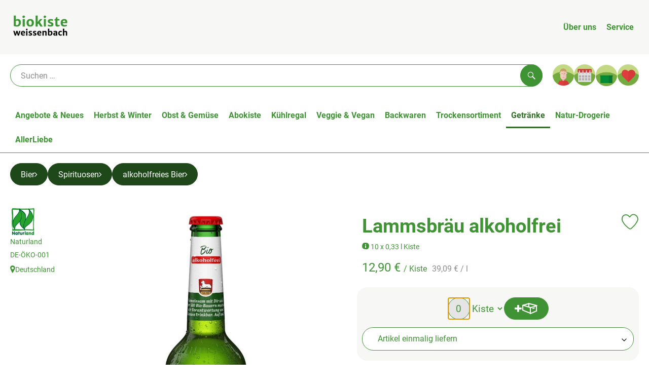

--- FILE ---
content_type: text/html; charset=UTF-8
request_url: https://www.hofladen-weissenbach.de/p/lammsbraeu-alkoholfrei-4882
body_size: 25408
content:
<!DOCTYPE html><html lang="de"><head><title>Lammsbräu alkoholfrei - Weissenbach</title><meta charset="utf8" /><meta name="viewport" content="width=device-width, initial-scale=1" /><link rel="icon" type="image/png" href="https://www.hofladen-weissenbach.de/imagor/EAfTpISWOCzArdi6ct20CQecZe87tWTE9QEaWUxN/fit-in/filters%3Aexpire%281794279427000%29%3Aquality%2895%29/weissenbach%252Fshared%252FData%252FPersistent%252FResources%252F%252Fe%252Fc%252F5%252Fb%252Fec5b5eafaa53329967940917398101bb446c9ba4" /><link rel="stylesheet" href="https://www.hofladen-weissenbach.de/_Resources/Static/Packages/Oekokiste.Core/Styles/App2.0.css?bust=54fa4ad5" /><link href="https://www.hofladen-weissenbach.de/_Resources/Static/Packages/Jonnitto.PrettyEmbedHelper/Styles/Main.css?bust=e0c3c489" rel="stylesheet" type="text/css" /><link rel="stylesheet" href="https://www.hofladen-weissenbach.de/_Resources/Static/Packages/Oekokiste.Core/map-main.css?bust=16651b7b" /><link rel="stylesheet" href="https://www.hofladen-weissenbach.de/_Resources/Static/Packages/Oekokiste.Rezepte/Rezepte.css?bust=cd835906" /><link href="https://www.hofladen-weissenbach.de/_Resources/Static/Packages/Jonnitto.PrettyEmbedHelper/Styles/Main.css?bust=e0c3c489" rel="stylesheet" type="text/css" /><script data-never-block>window.deferBasketEvents = true; window.pushServerPublicKey = 'BHQXXZFpDcfRztCdxGAufKORIRpeuw2xyISCSUk8zKRgwDpcYp8UFvMn4Z9fbpwnQgxkMLcggJh-dzj_LQSoMGA'; window.pushIsEnabled = false;</script><script type="module" defer src="https://www.hofladen-weissenbach.de/_Resources/Static/Packages/Oekokiste.Core/JS/bundle.js?bust=e2420c73" data-never-block></script><script data-never-block>window.basketData = undefined;</script><script data-never-block>window.translationTable = {"Oekokiste.Core:Basket:alternatives.noneFound":"Keine Tauschvorschl\u00e4ge gefunden","Oekokiste.Core:Basket:alternatives.showMore":"Neue Tauschvorschl\u00e4ge","Oekokiste.Core:Basket:buy-button.label.only-pre-ordered-products":"Jetzt vorbestellen","Oekokiste.Core:Basket:buy-button.label.order-now":"Zahlungspflichtig bestellen","Oekokiste.Core:Basket:buy-button.label.submit-changes":"\u00c4nderungen absenden","Oekokiste.Core:Basket:recipe-suggestions.button.see-recipe":"Rezept ansehen","Oekokiste.Core:Basket:recipe-suggestions.noneFound":"Keine Rezepte gefunden","Oekokiste.Core:Basket:recipe-suggestions.showMore":"Neue Rezeptvorschl\u00e4ge","Oekokiste.Core:Basket:recommendation-buttons.button.swap-articles.label":"Artikel austauschen","Oekokiste.Core:Basket:show-recipes.button":"Rezepte anzeigen","Oekokiste.Core:Basket:sum.minus-voucher":"abz\u00fcgl. Gutschein","Oekokiste.Core:DeliveryDates:calendar.events.multiple-orders":"Mehrere Bestellungen","Oekokiste.Core:DeliveryDates:calendar.events.order":"Bestellung","Oekokiste.Core:DeliveryDates:calendar.events.subscription-box":"Abokiste","Oekokiste.Core:DeliveryDates:calendar.events.tour":"Tour","Oekokiste.Core:DeliveryDates:calendar.today":"Heute","Oekokiste.Core:ErrorMessages:voucher.wrong-format":"Der Gutschein-Code wurde im falschen Format \u00fcbertragen.","Oekokiste.Core:Header:last-order-change-countdown.message.h":"Noch {timeRemaining} Std.!","Oekokiste.Core:Header:last-order-change-countdown.message.m":"Noch {timeRemaining} Min.!","Oekokiste.Core:Main:datetime.o-clock":"Uhr","Oekokiste.Core:MyAccount:accordion.field.deleteAccount.confirm":"L\u00f6schen des Kontos bitte best\u00e4tigen.","Oekokiste.Core:MyAccount:accordion.field.logindata.form.email.error.emailsNotMatching":"E-Mail Adressen stimmen nicht \u00fcberein","Oekokiste.Core:MySubscriptions:deselected-article-error-message":"Fehler beim Eintragen des Artikels oder der Gruppe. Bitte versuchen Sie es erneut.","Oekokiste.Core:MySubscriptions:deselected-article-success-message":"Vielen Dank, deine Eingabe wird gepr\u00fcft und dann deiner Liste hinzugef\u00fcgt.","Oekokiste.Core:MySubscriptions:deselected-article-wrong-input-message":"Bitte geben Sie einen g\u00fcltigen Artikel oder eine Gruppe ein.","Oekokiste.Core:ProductPage:image.alt-text":"Produktfoto zu ","Oekokiste.Core:ProductPage:price.approximately.short":"ca.","Oekokiste.Core:PushNotifications:register.client-permission-denied":"","Oekokiste.Core:PushNotifications:register.missing-public-key":"","Oekokiste.Core:SearchBar:search-results.recipes.image.alt-text":"Rezeptbild f\u00fcr ","Oekokiste.Core:SearchBar:search-results.show-less-button.label":"weniger Suchergebnisse","Oekokiste.Core:SearchBar:search-results.show-more-button.label":"weitere Suchergebnisse","Oekokiste.Core:Signup:delivery.depotSelected.which-tour-info.pickup":"Abholer","Oekokiste.Core:Signup:delivery.storageInstructions.form.storage.info.error-message.too-long":"Leider kann unser System zur Zeit nur 190 Zeichen speichern. Bitte k\u00fcrze deine Abstellnotiz.","Oekokiste.Core:Signup:gtc.errorMessage.passwordsNotMatching":"Passw\u00f6rter stimmen nicht \u00fcberein","Oekokiste.Core:Signup:payment.errorMessage.ibanInvalid":"Die IBAN ist ung\u00fcltig","Oekokiste.Core:Signup:process.step1.label":"Adresse pr\u00fcfen","Oekokiste.Core:Signup:process.step2.label":"Pers\u00f6nliche Daten","Oekokiste.Core:Signup:process.step3.label":"Zustellung","Oekokiste.Core:Signup:process.step4.label":"Bezahlung","Oekokiste.Core:Signup:process.step5.label":"AGB","Oekokiste.Core:UrlPaths:basket.url.path.label":"\/warenkorb","Oekokiste.Core:UrlPaths:myAccount.url.path.label":"\/mein-profil","Oekokiste.Core:UrlPaths:orderOverview.url.path.label":"\/bestellungen","Oekokiste.Core:YourOrders:delivery-note":"","Oekokiste.Core:YourOrders:order-state.cancelled":"Storniert","Oekokiste.Core:YourOrders:order-state.delivered":"Geliefert","Oekokiste.Core:YourOrders:order-state.done":"Abgeschlossen","Oekokiste.Core:YourOrders:order-state.open":"Offen","Oekokiste.Core:YourOrders:order-state.preparation":"In Vorbereitung","Oekokiste.Core:YourOrders:order-state.unknown":"Unbekannt"}; window.locale = 'de'; window.localeForUrl = '';</script><script type="text/javascript" data-never-block src="/_Resources/Static/Packages/Oekokiste.Core/JavaScript/GoogleAnalytics4CallbackFunctions.js?bust=b6706231"></script><script type="text/javascript" data-never-block src="/_Resources/Static/Packages/Oekokiste.Core/JavaScript/GoogleTagManagerCallbackFunctions.js?bust=9149ddcf"></script><script src="https://www.hofladen-weissenbach.de/_Resources/Static/Packages/Jonnitto.PrettyEmbedHelper/Scripts/Main.js?bust=276ba02d" deferred data-never-block></script><meta property="og:title" content="Lammsbräu alkoholfrei" /><meta name="description" content="10 x 0,33 l Kiste" /><meta property="og:description" content="10 x 0,33 l Kiste" /><meta property="og:image" content="https://www.hofladen-weissenbach.de/imagor/tqj4t1c6zfKS-bfIR_04d5wkAC1REHK8xwCJvIxI/fit-in/300x0/filters%3Aquality%2895%29/https%253A%252F%252Foekobox-online.eu%252Fv3%252Fshop%252Fweissenbach%252Fapi%252Fpx%252Fbt%252F4882%253Fbs.fit%253D0%2526bs.w%253D1200%2526bs.nocache%253D1%2526h%253Db9461cee" /></head><body x-data="authentication()" x-ref="bodyTag" data-currency="€" @update-user-details.window="updateUserDetails()" class><div x-data="deliveryDates"><a data-testid="skipLink" href="#mainContent" class="skip-link sr-only sr-only--focusable" x-transition>Zum Hauptinhalt springen</a>        <div x-cloak x-show="changeSelectedOrderIsLoading" class="delivery-dates__loading__wrapper full-page-backdrop">
            <i class="oeko-icon-Tauschen icon--spinner-spin" aria-hidden="true"></i>
        </div>
        <span aria-live="polite" class="sr-only" x-text="changeSelectedOrderIsLoading ? 'Liefertermin wird geändert...' : ''"></span>        <dialog
            x-ref="conflictModal"
            class="modal delivery-dates__conflict-modal"
            aria-label="Dialog: Konflikt ist aufgetreten"
        >
            <div class="modal__header">
                <h2 class="modal__title">
                    Änderungen im Warenkorb
                </h2>
            </div>
            <div class="modal__body">
                <p>Hey, du hast Änderungen im Warenkorb für den <strong x-text="$getDateFormatted($store.deliveryDates.currentDeliveryTour?.date, 'short')"></strong> noch nicht abgesendet.</p>
                <p>Bitte entscheide bevor du in den neuen Termin <strong x-text="$getDateFormatted(newTourCandidate?.date, 'short')"></strong> wechselst, was du tun möchtest:</p>
                <div class="delivery-dates__conflict-modal__options">
                    <button
                        class="button"
                        x-on:click="transferAndSwitch(['modalButton'])"
                        :disabled="conflictModalButtonPressed !== null"
                    >
                        Mitnehmen
                        <i x-cloak x-show="conflictModalButtonPressed === 'transferAndSwitch'" class="oeko-icon-Tauschen icon--spinner-spin" aria-hidden="true"></i>
                    </button>
                    <span aria-live="polite" class="sr-only" x-text="conflictModalButtonPressed === 'transferAndSwitch' ? 'Änderungen am Warenkorb werden mitgenommen...' : ''"></span>

                    <button
                        class="button"
                        x-on:click="discardAndSwitch"
                        :disabled="conflictModalButtonPressed !== null"
                    >
                        Verwerfen
                        <i x-cloak x-show="conflictModalButtonPressed === 'discardAndSwitch'" class="oeko-icon-Tauschen icon--spinner-spin" aria-hidden="true"></i>
                    </button>
                    <span aria-live="polite" class="sr-only" x-text="conflictModalButtonPressed === 'discardAndSwitch' ? 'Änderungen am Warenkorb werden verworfen...' : ''"></span>

                    <button
                        class="button"
                        x-on:click="submitAndSwitch"
                        :disabled="conflictModalButtonPressed !== null"
                    >
                        Abschicken
                        <i x-cloak x-show="conflictModalButtonPressed === 'submitAndSwitch'" class="oeko-icon-Tauschen icon--spinner-spin" aria-hidden="true"></i>
                    </button>
                    <span aria-live="polite" class="sr-only" x-text="conflictModalButtonPressed === 'submitAndSwitch' ? 'Änderungen am Warenkorb werden abgeschickt...' : ''"></span>

                    <button
                        class="button button--type-inverted"
                        x-on:click="abortAndShowBasket"
                        :disabled="conflictModalButtonPressed !== null"
                    >
                        Warenkorb anschauen
                    </button>

                    <button
                        class="button button--type-inverted"
                        x-on:click="abortAndStay"
                        :disabled="conflictModalButtonPressed !== null"
                    >
                        Liefertermin nicht wechseln
                    </button>
                </div>
                <div class="form__error-message" x-show="$store.basket.submitErrorMessage" x-text="$store.basket.submitErrorMessage"></div>
                <!--<label>
                    <input type="checkbox" x-ref="rememberDecision"/>
                    Diese Entscheidung merken und in Zukunft nicht mehr fragen
                </label>-->
                <p>Zur Erinnerung:</p>
                <ul>
                    <li>Du kannst die Bestellung bis zum Bestellschluss immer wieder ändern!</li>
                    <!-- TODO: <li>Diese Einstellung kannst du unter "Meine Einstellungen" zurüclsetzen.</li> -->
                </ul>

                <!-- TODO: Show hint if orderLimit is not fullfilled and show last possible order time
                <p>
                    <sup>*</sup> Hinweis: Diese Bestellung liegt unter dem Mindestbestellwert.<br />
                    Du musst also möglicherweise bis zum  <span x-text="$getDateTimeFormatted(newTourCandidate.lastOrderChange, 'long')"></span> noch etwas hinzubestellen!
                </p>
                -->
            </div>
        </dialog><dialog x-ref="checkAvailabilityModal" class="modal" aria-label="Dialog: Artikel nicht verfügbar">
    <div class="modal__header">
        <h2 class="modal__title">Artikel nicht verfügbar</h2>
    </div>
    <div class="modal__body">
        <p>
            Folgende Artikel konnten leider nicht mitgenommen werden, da sie zum <strong x-text="$getDateFormatted($store.deliveryDates.currentDeliveryTour?.date)"></strong> nicht verfügbar sind .
        </p>
        <ul class="delivery-dates__item-list">
            <template x-for="product in nonTransferableProducts">
                <li
                    class="delivery-dates__item-list__item"
                    role="listitem"
                    x-bind:data-testid="product.id"
                    x-bind:aria-label="() => product.information.name . ' nicht für neues Lieferdatum verfügbar'"
                >
                    <div class="delivery-dates__item">
                        <div class="delivery-dates__item-image">
                            <img x-bind:src="product.information.imageUrl" x-bind:alt="product.information.name" />
                        </div>
                        <div class="delivery-dates__item-meta">
                            <div class="delivery-dates__item-title-and-price">
                                <h5 class="delivery-dates__item-title" x-text="product.information.name"></h5>
                                <span x-text="$getNumberFormatted(product.amount)"></span> à <span x-text="product.unit.unit"></span> × <span x-text="$getPriceFormatted(product.price)"></span> = <strong class="delivery-dates__item-price" x-text="$getPriceFormatted($getPrice(product))"></strong>
                            </div>
                        </div>
                    </div>
                </li>
            </template>
        </ul>
    </div>
    <form method="dialog" class="modal__footer">
        <button type="submit" class="button" @click="closeCheckAvailabilityModal()">Ok</button>
    </form>
</dialog>        <dialog
            x-ref="selectedTourModal"
            class="modal delivery-dates__select-tour-modal"
            aria-label="Dialog: Tour auswählen"
        >
            <div class="modal__header">
                <h2 class="modal__title">
                    <span
                        x-show="$store.deliveryDates.clickedTour?.address"
                        x-text="$store.deliveryDates.clickedTour?.address + ' am ' + $getDateFormatted($store.deliveryDates.clickedTour?.date)"
                    ></span>
                    <span
                        x-cloak
                        x-show="!$store.deliveryDates.clickedTour?.address"
                        x-text="$store.deliveryDates.clickedTour?.label + ' am ' + $getDateFormatted($store.deliveryDates.clickedTour?.date)"
                    ></span>
                </h2>
            </div>
            <div class="modal__body">
                <p x-cloak x-show="$deliveryDateWasMoved($store.deliveryDates.clickedTour)" class="text--important">
                    Ursprünglicher Liefertag: <strong x-text="$getDateFormatted($store.deliveryDates.clickedTour?.isReplacementFor, 'short')"></strong>
                </p>
                <p x-cloak x-show="$store.deliveryDates.clickedTour?.lastOrderChang" class="text--important">
                    Bestellschluss ist <strong x-text="$getDateTimeFormatted($store.deliveryDates.clickedTour?.lastOrderChange, 'short')"></strong>.
                </p>
                <div>
                    <span class="delivery-dates__select-tour-modal__label">Lieferkosten:</span>
                    <span x-text="$getPriceFormatted($store.deliveryDates.clickedTour?.deliveryCost)"></span>
                    <span x-show="$store.deliveryDates.clickedTour?.alwaysApplyDeliveryCost === false">
                        (ab <span x-text="$getPriceFormatted($store.deliveryDates.clickedTour?.noDeliveryCostThreshold)"></span> Bestellwert keine Liefergebühren)
                    </span>
                </div>
                <div x-show="$store.deliveryDates.clickedTour?.orders.length > 0">
                    <span class="delivery-dates__select-tour-modal__label">Bestellungen:</span>
                    <template x-for="order in $store.deliveryDates.clickedTour?.orders">
                        <div :data-testid="order.id" x-show="order.state !== 'Cancelled'" class="delivery-dates__select-tour-modal__order-exists__item">
                            <div>
                                <div x-show="order.id === -1">
                                    Es ist eine Abokiste zur Lieferung geplant.
                                </div>
                                <div x-show="order.id !== -1">
                                    <strong x-text="'#' + order.id"></strong> mit
                                    <span x-text="order.itemCount"></span>  Positionen über 
                                    <strong x-text="$getPriceFormatted(order.billingSum)"></strong><br />
                                    Lieferadresse: <strong x-text="order.address"></strong>
                                </div>
                                <span class="delivery-dates__select-tour-modal__order-not-changable-hint" x-show="!order.isChangeable">Diese Bestellung kann nicht geändert werden!</span>
                            </div>
                            <button
                                autofocus
                                :disabled="$isSelectedOrder($store.deliveryDates.clickedTour, order)"
                                x-show="!isBeforeToday($store.deliveryDates.clickedTour) && order.isChangeable"
                                class="button button--size-small button--select-tour"
                                aria-label=Auswählen
                                x-on:click="() => handleConfirmSelectTourModal($store.deliveryDates.clickedTour, order)">
                                Auswählen
                            </button>
                            <button
                                x-show="isBeforeToday($store.deliveryDates.clickedTour) || !order.isChangeable"
                                autofocus
                                class="button button--size-small button--type-inverted"
                                x-on:click="() => handleChangeToOrderHistory(order.id)">
                                Zur Bestellhistorie
                            </button>
                        </div>
                    </template>
                </div>
            </div>
            <div class="modal__footer">
                <button class="button button--type-inverted" x-on:click="handleCloseSelectTourModal()">
                    Schließen
                </button>
                <button
                    autofocus
                    :disabled="$isSelectedTour($store.deliveryDates.clickedTour) || isBeforeToday($store.deliveryDates.clickedTour)"
                    x-show="$store.deliveryDates.clickedTour?.orders.length === 0 || $store.deliveryDates.clickedTour?.orders.filter(order => order.state !== 'Cancelled').length === 0"
                    class="button"
                    x-on:click="() => handleConfirmSelectTourModal($store.deliveryDates.clickedTour, null)">
                    Auswählen
                </button>
            </div>
        </dialog>    <div
        x-data="miniBasket(false, 0, false)"
        class="mini-basket"
        :class="{ 'mini-basket--is-open': miniBasketIsOpen, 'mini-basket--is-loaded': !basketIsLoading }"
        x-trap="miniBasketIsOpen"
        @toggle-mini-basket.window="toggleMiniBasket()"
        @click.outside="closeMiniBasket(event)"
    >
            <dialog x-ref="cancelOrderModal" class="modal" aria-label="Dialog: Bestellung wirklich stornieren?">
        <div class="modal__header">
            <h2 class="modal__title">Bestellung wirklich stornieren?</h2>
        </div>
        <div class="modal__body" x-cloak x-show="$store.deliveryDates.currentOrder?.id === -1 || basketContainsSubscriptions()">
            Hinweis: Wenn du diese Bestellung stornierst,<br />wird eine Lieferpause für die betroffenen Abokisten/Abo Artikel erstellt.
        </div>
        <div class="modal__footer">
            <button
                type="button"
                class="button button--type-very-important"
                x-on:click="onCancelOrder"
                x-cloak
            >
                Ja, Bestellung stornieren
                <i x-show="$store.basket.isCancelling" class="oeko-icon-Tauschen icon--spinner-spin" aria-hidden="true"></i>
            </button>
            <span aria-live="polite" class="sr-only" x-text="$store.basket.isCancelling ? 'Bestellung wird storniert...' : ''"></span>

            <form method="dialog">
                <button class="button" type="submit" x-on:click="resetOrder">
                Nein, Bestellung nicht stornieren
                </button>
            </form>
        </div>
    </dialog>
            <header class="mini-basket__header">
        <div class="mini-basket__header-icon shop-menu__item shop-menu__item--basket">
        <img x-show="$store.basket.productCount === 0" src='https://www.hofladen-weissenbach.de/imagor/q8QG3Xi367_YXsooLMWf_1W1CKRClH0ChR0Wk9-S/fit-in/0x80/filters%3Aexpire%281794279427000%29%3Aquality%2895%29/weissenbach%252Fshared%252FData%252FPersistent%252FResources%252F%252F6%252Fd%252F6%252Ff%252F6d6fd56e172718acb36e7bc967e8cb25f1403e82' alt='Zum Warenkorb' class='shop-menu__item__icon' /><img x-cloak x-show="$store.basket.productCount > 0" src='https://www.hofladen-weissenbach.de/imagor/oYr0tWU8yZCGGTjheyiMYr9Jhc8e4_dQgWYcVo_Z/fit-in/0x80/filters%3Aexpire%281794279427000%29%3Aquality%2895%29/weissenbach%252Fshared%252FData%252FPersistent%252FResources%252F%252F1%252Fa%252Fc%252Fd%252F1acd74d20f4c3745fe7fe4cba18fa2af9541c453' alt='Zum Warenkorb' class='shop-menu__item__icon' />
            <span class="shop-menu__item-counter" x-cloak x-show="$store.basket.productCount > 0"><span x-text="$store.basket.productCount"></span></span>
        </div>
        <h3 class="mini-basket__header-headline">
           Warenkorbvorschau
        </h3>
        <div class="mini-basket__header-order-note" x-cloak x-show="$store.user.isSignedIn && $store.deliveryDates.currentDeliveryTour">
            
                    Deine Bestellung <template x-if="$store.deliveryDates.currentOrder && $store.deliveryDates.currentOrder.id > 0"><strong data-testid="current-order-id" x-text="'#' + $store.deliveryDates.currentOrder.id"></strong></template> zum <strong x-text="$getDateFormatted($store.deliveryDates.currentDeliveryTour?.date, 'long')"></strong><br />Bis zum <strong x-text="$getDateTimeFormatted($store.deliveryDates.currentDeliveryTour?.lastOrderChange, 'long')"></strong> änderbar!
                
        </div>
        <div class="mini-basket__header-order-note" x-cloak x-show="!$store.user.isSignedIn">
            <a href="/login">Bitte Einloggen und Lieferdatum auswählen</a>
        </div>
        <div class="mini-basket__header-order-note" x-cloak x-show="$store.user.isSignedIn && !$store.deliveryDates.currentDeliveryTour">
            Scheinbar gab es ein Problem beim Laden der Liefertermine.
            <a href=/lieferdatum class="button button--size-small">Bitte Lieferdatum auswählen</a>
        </div>
        <div class="mini-basket__alcohol-note" x-cloak x-show="basketContainsProductsWithAlcohol()">
            
                    Es befinden sich Artikel mit Alkohol im Warenkorb. Die Lieferung darf nicht an Minderjährige erfolgen. Unser Fahrer wird dies bei der Auslieferung überprüfen.
                
        </div>
            <button class="mini-basket__header-close button button--square button--type-very-important-inverted" x-on:click="toggleMiniBasket()" aria-labelledby="close-mini-basket" x-show="miniBasketIsOpen">
        <i class="oeko-icon-close"></i>
        <span id="close-mini-basket" hidden>Warenkorbvorschau schließen</span>
    </button>
    </header>
        <div class="mini-basket__items" x-show="miniBasketIsOpen">
            <div class="basket__loading-indicator" x-cloak x-show="basketIsLoading">
                <i class="oeko-icon-Tauschen icon--spinner-spin" aria-hidden="true"></i>
            </div>
            <span aria-live="polite" class="sr-only" x-text="basketIsLoading ? 'Warenkorb wird geladen...' : ''"></span>
                <div class="mini-basket__empty" x-cloak x-show="showBasketIsEmptyMessage">
        <i class="oeko-icon-Box-traurig"></i>
    </div>
    <ul>
        <template x-for="voucher in $store.basket.vouchers" :key="voucher.model.id">
            <li
                x-bind:data-product-id="voucher.model.id"
                class="mini-basket__item mini-basket__item--Voucher"
                role="listitem"
                class="mini-basket__item--voucher"
            >
                <div class="mini-basket__item__tile">
                    <div :data-testid="'basketItemTitle-' + voucher.model.id" class="mini-basket__item-title">
                        <span x-text="getVoucherLabel(voucher)"></span>
                    </div>
                    <div x-cloak x-show="voucher.isPartOfExistingOrder" class="mini-basket__item-icon">
                        <i class="oeko-icon-Haken"></i>
                    </div>
                    <a x-class="mini-basket__item-image">
                        <img x-bind:src="voucher.imageUrl" x-bind:alt="$translate('Oekokiste.Core:ProductPage:image.alt-text') + getVoucherLabel(voucher)" loading="lazy" />
                    </a>
                    <div class="mini-basket__item-meta">
                        <div class="mini-basket__item-details">
                            <strong class="mini-basket__item-price" x-text="$getPriceFormatted(getSingleVoucherValue(voucher))"></strong>
                        </div>
                        <template x-if="voucher.model.type === 'PercentualVoucher'">
                            <div class="mini-basket__item-note">
                                <span>Der endgültige Rabatt wird nach dem Packen deiner Kiste anhand des tatsächlichen Rechnungsbetrags berechnet.</span>
                            </div>
                        </template>
                    </div>
                </div>
            </li>
        </template>
        <template x-for="(bucket, date) in sortedProducts" :key="date">
            <li>
                <h5 class="mini-basket__items-headline" x-show="date !== ''">
                    <span>
                        Deine Bestellung für <span x-text="$getDateFormatted(date, 'long')"></span>:
                    </span>
                </h5>
                <ul>
                    <template x-for="product in bucket.products" :key="product.idInBasket">
                        <li
                            x-bind:data-product-id="product.id"
                            class="mini-basket__item"
                            role="listitem"
                            :class="getClass(product)"
                            x-data="product($data.product.information, $data.product.information.discount)"
                        >
                            <div class="mini-basket__item__tile" x-bind:class="productHasInsufficientRemainingItems() ? 'mini-basket__item--insufficient-remaining-items-border' : ''">
                                    <a :data-testid="'basketItemTitle-' + product.id" x-bind:href="getProductUrl(product)" class="mini-basket__item-title">
        <span x-html="getTitle(product)"></span>
        <span
            x-show="product.information.productType !== 'Recipe'"
            class="sr-only"
            x-text="', ' + product.amount + ' '"></span>
        <span
            x-cloak x-show="product.information.productType !== 'Recipe' && product.unit.unit.includes('g') && !product.unit.unit.includes('kg')" class="sr-only">×</span>
        <span
            x-show="product.information.productType !== 'Recipe'"
            class="sr-only"
            x-text="' ' + product.unit.unit + ' im Warenkorb für insgesamt ' + $getPriceFormatted(getPrice(product))"
        ></span>
    </a>
                                    <div x-cloak x-show="getIconClass(product)" class="mini-basket__item-icon">
        <i :class="getIconClass(product)"></i>
    </div>
                                    <a x-bind:href="product.information.url" class="mini-basket__item-image" :class="product.information.productType === 'Recipe' ? 'mini-basket__item-image--recipe' : ''">
        <img x-bind:src="product.information.imageUrl" x-bind:alt="$translate('Oekokiste.Core:ProductPage:image.alt-text') + product.information.name" loading="lazy" />
    </a>
                                <div class="mini-basket__item-meta">
                                    <span class="mini-basket__item__duplicate-label" x-show="productHasDuplicatesInBasket(product)">Doppelt</span>
                                        <template x-if="product.information.productType !== 'Voucher' && product.information.productType !== 'Recipe'">
        <div class="mini-basket__item-details" x-show="product.amount > 0">
            <span aria-label="Menge" x-text="$getNumberFormatted(product.amount)"></span>
            <span x-cloak x-show="product.unit.unit.includes('g') && !product.unit.unit.includes('kg')">×</span>
            <span aria-label="Einheit" x-text="product.unit.unit"></span>
            <span>=</span>
            <strong class="mini-basket__item-price" x-text="$getPriceFormatted(getPrice(product))"></strong>
            <span class="mini-basket__item-discount" aria-label="Rabatt von:" x-cloak x-show="product.discount > 0" x-text="'-' + product.discount + '%'"></span>
        </div>
        <small x-show="getPrice(product) > 0">(inkl. <span x-text='product.information.vat'></span>% MwSt.)</small>
    </template>
    <template x-if="product.information.productType === 'Recipe'">
        <div class="mini-basket__item-details" x-show="product.amount > 0 && product.information.productType === 'Recipe'">
            <div class="mini-basket__item-details" x-show="product.information.productType === 'Recipe'">
                <span x-text="product.amount + ' Portionen'"></span>
            </div>
        </div>
    </template>
    <!-- <deprecated> {@see \Oekokiste\Core\Domain\Projection\Basket\Events\UpstreamOrderUpdateBasketEvent::fromArray} -->
    <template x-if="product.information.productType === 'Voucher'">
        <div class="mini-basket__item-details">
            <span class="mini-basket__item-price" x-text="$getPriceFormatted(getSingleVoucherValue(product))"></span>
        </div>
    </template>
    <!-- </deprecated> -->
    <template x-if="product.repeatXWeeks">
        <div class="mini-basket__item-subscription">
            <i class="oeko-icon-Tauschen"></i>
            <div>
                Im Abo <span x-text="$getLabelForSubscriptionValue(product.repeatXWeeks, [{&quot;value&quot;:&quot;0&quot;,&quot;label&quot;:&quot;Artikel einmalig liefern&quot;},{&quot;value&quot;:&quot;1&quot;,&quot;label&quot;:&quot;w\u00f6chentlich liefern&quot;},{&quot;value&quot;:&quot;2&quot;,&quot;label&quot;:&quot;alle 2 Wochen liefern&quot;},{&quot;value&quot;:&quot;3&quot;,&quot;label&quot;:&quot;alle 3 Wochen liefern&quot;},{&quot;value&quot;:&quot;4&quot;,&quot;label&quot;:&quot;alle 4 Wochen liefern&quot;},{&quot;value&quot;:&quot;6&quot;,&quot;label&quot;:&quot;alle 6 Wochen liefern&quot;},{&quot;value&quot;:&quot;8&quot;,&quot;label&quot;:&quot;alle 8 Wochen liefern&quot;}])"></span> <br />
                <!-- <span>ab Freitag 14.03.2021 (TODO)</span> -->
            </div>
        </div>
    </template>
    <template x-if="product.note">
        <div class="mini-basket__item-note">
            <span x-text="product.note"></span>
        </div>
    </template>

                                    <template x-if="getTourLimitDateForProduct(product)">
                                        <div class="mini-basket__item-order-period">
                                            Vorgezogener Bestellschluss: <span x-text="$getDateTimeFormatted(getTourLimitDateForProduct(product))"></span>
                                        </div>
                                    </template>
                                    <template x-if="!product.information.isProtected && !product.isChangeable && product.amount > 0">
                                        <div class="mini-basket__item-order-period mini-basket__item-exceeded-order-period">
                                            Bestellschluss bereits überschritten
                                        </div>
                                    </template>
                                    <div x-cloak x-show="product.isRemoved" class="mini-basket__item-item-removed-note">
                                        Artikel wird bei Absenden aus bestehender Bestellung entfernt
                                    </div>
                                    <div
                                        x-cloak
                                        x-show="productHasInsufficientRemainingItems()"
                                        class="mini-basket__item-insufficient-items-remaining-note"
                                    >
                                        Von diesem Artikel gibt es leider nur noch <span x-text="product.information.remainingItems * product.unit.factor"></span> <span x-text="product.unit.unit"></span>.
                                    </div>
                                </div>
                                <div x-cloak x-show="canEditProduct(product)" class="mini-basket__item-actions">
                                    <select
                                        x-cloak
                                        x-show="product.information.units.length > 1"
                                        title="Einheit"
                                        x-on:change="changeUnit(event, product)"
                                    >
                                        <template x-for="unit in product.information.units">
                                            <option :value="unit.name" :selected="product.unit.unitId === unit.unitId" x-text="unit.name"></option>
                                        </template>
                                    </select>
                                    <button data-testid="button-decrease" class="button button--square button--type-inverted button--size-small" x-bind:class="productHasInsufficientRemainingItems() ? 'mini-basket__item--insufficient-remaining-items-decrease-button' : ''" x-on:click="decreaseSelectedAmount(product)">
                                        <i class="oeko-icon-minus"></i>
                                        <span class="sr-only">Anzahl reduzieren</span>
                                    </button>
                                    <button data-testid="button-increase" class="button button--square button--size-small" x-on:click="increaseSelectedAmount(product)">
                                        <i class="oeko-icon-plus"></i>
                                        <span class="sr-only">Anzahl erhöhen</span>
                                    </button>
                                </div>
                                <div x-cloak x-show="canEditProduct(product)">
                                    <span aria-live="polite" class="sr-only" x-text="product.amount + ' ' + product.unit.unit + ' im Warenkorb für insgesamt ' + $getPriceFormatted(getPrice(product))"></span>
                                </div>
                                <div class="bulk-indicator bulk-indicator--mini" x-show="product.information.bulkPrice">
                                    <template x-if="!bulkAmountReached()">
                                        <span class="bulk-indicator__text">
                                            <span class="bold" x-text="'Noch ' + $missingToNextBulk(productInBasket?.information, productInBasket?.amount, productInBasket?.unit?.factor, productInBasket?.itemType)"></span>
                                            <span class="bold" x-cloak x-show="productInBasket?.unit?.unit.includes('g') && !productInBasket?.unit?.unit.includes('kg')">×</span>
                                            <span class="bold" x-text="productInBasket?.unit?.unit"></span>
                                            dann nur
                                            <span class="bold" x-html="bulkPriceFormatted"></span>
                                        </span>
                                    </template>
                                    <template x-if="bulkAmountReached()">
                                        <span class="bulk-indicator__text">
                                            <span class="bold">Jippie!</span> Jetzt gilt der Sparpreis: 
                                            <span class="bold" x-html="bulkPriceFormatted"></span>
                                        </span>
                                    </template>
                                </div>
                                <template x-if="product.information.bulkPrice">
                                    <span aria-live="polite" class="sr-only" x-html="bulkAmountReached() ? 'Jetzt gilt der Sparpreis:  ' + bulkPriceFormattedWithoutUnit + ' pro ' + productInBasket?.information.baseUnit : 'Noch ' + $missingToNextBulk(productInBasket?.information, productInBasket?.amount, productInBasket?.unit?.factor, productInBasket?.itemType)"></span>
                                    <span aria-live="polite" class="sr-only" x-cloak x-show="productInBasket?.unit?.unit.includes('g') && !productInBasket?.unit?.unit.includes('kg')">×</span>
                                    <span aria-live="polite" class="sr-only" x-html="productInBasket?.unit?.unit + ' dann nur ' + bulkPriceFormattedWithoutUnit + ' pro ' + productInBasket?.information.baseUnit"></span>
                                </template>
                                <div x-cloak x-show="product.isRemoved" class="mini-basket__item-undo">
                                    <button
                                        class="button button--type-inverted button--size-small"
                                        x-on:click="undoRemoveProduct(product, event)"
                                    >
                                        Rückgängig
                                        <span class="sr-only">(Löschen rückgängig machen)</span>
                                    </button>
                                </div>
                                <button
                                    x-cloak
                                    x-show="canDeleteProduct(product)"
                                    class="mini-basket__item-remove button button--square button--type-grey"
                                    x-bind:class="productHasInsufficientRemainingItems() ? 'mini-basket__item--insufficient-remaining-items-delete-button' : ''"
                                    x-on:click="removeProductFromBasket(product, event)"
                                >
                                    <i class="oeko-icon-trash"></i>
                                    <span class="sr-only">Artikel aus Warenkorb entfernen</span>
                                </button>

                            </div>
                            <template x-if="showAlternativesAndRecipeButtons(product)">
                                
                            </template>
                        </li>
                    </template>
                </ul>
            </li>
        </template>
    </ul>
        </div>
        <footer class="mini-basket__footer" x-show="miniBasketIsOpen">
            <div class="mini-basket__footer-inner" x-cloak x-show="basketIsEmpty()">
                    <div class="mini-basket__footer-empty-note" x-cloak x-show="showBasketIsEmptyMessage">
        <strong>Hier passt noch ganz viel rein!</strong>
        <p>
            Es sieht so aus, als hättest Du noch nichts<br />zu Deinem Warenkorb hinzugefügt.
        </p>
        <a href="/" class="button">Jetzt einkaufen</a>
    </div>
            </div>
            <div class="mini-basket__footer-inner" x-cloak x-show="!basketIsEmpty()">
                    <table class="mini-basket__sum-table" x-cloak x-show="basketContainsOnlyPreOrderProducts() == false">
        <tbody>
        <tr x-cloak x-show="!$store.basket.minOrderValue?.isReached && $store.user.isSignedIn">
            <td colspan="2" class="mini-basket__min-value-note">
                    <span x-cloak x-show="!$store.basket.minOrderValue?.overwritingPackStation">
        
                    Mindestbestellwert von <strong x-text="$getPriceFormatted($store.basket.minOrderValue?.minOrderValue)"></strong> noch nicht erreicht
                
    </span>
    <span x-cloak x-show="$store.basket.minOrderValue?.overwritingPackStation">
        
                    Mindestbestellwert von <strong x-text="$getPriceFormatted($store.basket.minOrderValue?.minOrderValue)"></strong> oder <strong x-text="$getPriceFormatted($store.basket.minOrderValue?.overwritingPackStation?.minOrderValue)"></strong> an <span x-text="$store.basket.minOrderValue?.overwritingPackStation?.name"></span> noch nicht erreicht
                
    </span>
            </td>
        </tr>
        <tr x-cloak x-show="$store.basket.minOrderValue?.packStations.length > 0 && $store.user.isSignedIn">
            <td colspan="2">
                    <div class="mini-basket__min-value-packstation-note">
        <template x-for="packStation in packStationsWithUnreachedMinOrderValue">
            <span :data-testid="packStation.name">
                
                    Mindestbestellwert von <strong x-text="$getPriceFormatted(packStation.minOrderValue)"></strong> an <span x-text="packStation.name"></span> noch nicht erreicht
                
            </span>
        </template>
    </div>
            </td>
        </tr>
        <tr>
            <td><strong>Gesamtsumme</strong></td>
            <td><strong x-text="$getPriceFormatted(getSum())"></strong></td>
        </tr>
        </tbody>
    </table>
                <a href="/warenkorb" class="button" data-testid="to-basket-button" >Zum Warenkorb</a>
            </div>
        </footer>
    </div><header class="shop-header" x-data="header" x-ref="header" x-on:scroll.window="handleWindowScroll()" aria-label="Shop Header"><div x-cloak x-show="$store.user.isSignedIn &amp;&amp; $store.deliveryDates.currentOrder &amp;&amp; $store.deliveryDates.currentOrder.id !== 0 &amp;&amp; $store.basket.hasOpenChanges" class="shop-header__open-changes"><strong>Achtung: </strong> Du hast noch offene Änderungen in deinem <a href=/warenkorb>Warenkorb</a>. Vergiss nicht, deine Änderungen abzusenden!  🥕</div><a href="/sendungsstatus" x-data="deliveryStatus" x-cloak x-show="$store.deliveryStatus.deliveryState &gt; 0" class="shop-header__delivery-status"><div class="shop-header__delivery-status__container container"><div class="shop-header__delivery-status__content"><p class="shop-header__delivery-status__description">Deine Kiste ist auf dem Weg zu dir.<br />Schau dir hier den Sendungsstatus an.</p><i class="oeko-icon-Truck shop-header__delivery-status__icon"></i></div></div></a><div class="shop-header__secondary"><div class="shop-header__content container"><a class="shop-header__logo" href="/" title="Zur Startseite"><img src="https://www.hofladen-weissenbach.de/imagor/2HOGevP-3t4FdDo30-PaSEmebG8LASyHrfwCro6X/fit-in/0x120/filters%3Aexpire%281794279427000%29%3Aquality%2895%29/weissenbach%252Fshared%252FData%252FPersistent%252FResources%252F%252Fa%252Fb%252F2%252F9%252Fab2997912c49359b7d024b3afb10a4608baf92e1" alt="Logo von Weissenbach" /></a><nav class="neos-menu" aria-label="Metamenü"><ul class='main-menu__items main-menu__items--level-1'><li>
            <a
                class='main-menu__item  main-menu__item--has-children'
                href='/uber-uns/das-sind-wir.html'
                x-on:click='closeMenu($event)'
            >
                  Über uns <div class='main-menu__item-arrow' x-on:click='openSecondLevel($event)'>
                <i class='oeko-icon-angle-down'></i>
            </div>
            </a>
        <ul class='main-menu__items main-menu__items--level-2'><li class="main-menu__back-entry">
                <a class='main-menu__item' x-on:click='backToLevel1($event)' href='#'>
                    <i class='oeko-icon-angle-left'></i> <span>Zurück zu Über uns</span>
                </a></li><li>
            <a
                class='main-menu__item  '
                href='/uber-uns/das-sind-wir.html'
                x-on:click='closeMenu($event)'
            >
                  Das sind wir <div class='main-menu__item-arrow' x-on:click='openSecondLevel($event)'>
                <i class='oeko-icon-angle-down'></i>
            </div>
            </a>
        </li><li>
            <a
                class='main-menu__item  '
                href='/uber-uns/hofladen.html'
                x-on:click='closeMenu($event)'
            >
                  Hofladen <div class='main-menu__item-arrow' x-on:click='openSecondLevel($event)'>
                <i class='oeko-icon-angle-down'></i>
            </div>
            </a>
        </li><li>
            <a
                class='main-menu__item  '
                href='/uber-uns/gemueseanbau.html'
                x-on:click='closeMenu($event)'
            >
                  Gemüseanbau <div class='main-menu__item-arrow' x-on:click='openSecondLevel($event)'>
                <i class='oeko-icon-angle-down'></i>
            </div>
            </a>
        </li><li>
            <a
                class='main-menu__item  '
                href='/uber-uns/liefergebiet-1.html'
                x-on:click='closeMenu($event)'
            >
                  Liefergebiet <div class='main-menu__item-arrow' x-on:click='openSecondLevel($event)'>
                <i class='oeko-icon-angle-down'></i>
            </div>
            </a>
        </li><li>
            <a
                class='main-menu__item  '
                href='/uber-uns/kontakt.html'
                x-on:click='closeMenu($event)'
            >
                  Kontakt <div class='main-menu__item-arrow' x-on:click='openSecondLevel($event)'>
                <i class='oeko-icon-angle-down'></i>
            </div>
            </a>
        </li></ul></li><li>
            <a
                class='main-menu__item  main-menu__item--has-children'
                href='/service/so-gehts.html'
                x-on:click='closeMenu($event)'
            >
                  Service <div class='main-menu__item-arrow' x-on:click='openSecondLevel($event)'>
                <i class='oeko-icon-angle-down'></i>
            </div>
            </a>
        <ul class='main-menu__items main-menu__items--level-2'><li class="main-menu__back-entry">
                <a class='main-menu__item' x-on:click='backToLevel1($event)' href='#'>
                    <i class='oeko-icon-angle-left'></i> <span>Zurück zu Service</span>
                </a></li><li>
            <a
                class='main-menu__item  '
                href='/service/so-gehts.html'
                x-on:click='closeMenu($event)'
            >
                  So funktioniert's <div class='main-menu__item-arrow' x-on:click='openSecondLevel($event)'>
                <i class='oeko-icon-angle-down'></i>
            </div>
            </a>
        </li><li>
            <a
                class='main-menu__item  '
                href='/service/probelieferung.html'
                x-on:click='closeMenu($event)'
            >
                  Probelieferung <div class='main-menu__item-arrow' x-on:click='openSecondLevel($event)'>
                <i class='oeko-icon-angle-down'></i>
            </div>
            </a>
        </li><li>
            <a
                class='main-menu__item  '
                href='/service/burokiste.html'
                x-on:click='closeMenu($event)'
            >
                  Bürokiste <div class='main-menu__item-arrow' x-on:click='openSecondLevel($event)'>
                <i class='oeko-icon-angle-down'></i>
            </div>
            </a>
        </li><li>
            <a
                class='main-menu__item  '
                href='/service/freunde-werben.html'
                x-on:click='closeMenu($event)'
            >
                  Freunde werben <div class='main-menu__item-arrow' x-on:click='openSecondLevel($event)'>
                <i class='oeko-icon-angle-down'></i>
            </div>
            </a>
        </li><li>
            <a
                class='main-menu__item  '
                href='/service/rezepte.html'
                x-on:click='closeMenu($event)'
            >
                  Rezept der Woche <div class='main-menu__item-arrow' x-on:click='openSecondLevel($event)'>
                <i class='oeko-icon-angle-down'></i>
            </div>
            </a>
        </li><li>
            <a
                class='main-menu__item  '
                href='/service/biokisten-bingo.html'
                x-on:click='closeMenu($event)'
            >
                  Biokisten Bingo <div class='main-menu__item-arrow' x-on:click='openSecondLevel($event)'>
                <i class='oeko-icon-angle-down'></i>
            </div>
            </a>
        </li><li>
            <a
                class='main-menu__item  '
                href='/service/reklamationen.html'
                x-on:click='closeMenu($event)'
            >
                  Reklamation <div class='main-menu__item-arrow' x-on:click='openSecondLevel($event)'>
                <i class='oeko-icon-angle-down'></i>
            </div>
            </a>
        </li><li>
            <a
                class='main-menu__item  '
                href='/service/aktuelles.html'
                x-on:click='closeMenu($event)'
            >
                  Aktuelles <div class='main-menu__item-arrow' x-on:click='openSecondLevel($event)'>
                <i class='oeko-icon-angle-down'></i>
            </div>
            </a>
        </li><li>
            <a
                class='main-menu__item  '
                href='/service/lagertipps.html'
                x-on:click='closeMenu($event)'
            >
                  Lagertipps <div class='main-menu__item-arrow' x-on:click='openSecondLevel($event)'>
                <i class='oeko-icon-angle-down'></i>
            </div>
            </a>
        </li><li>
            <a
                class='main-menu__item  '
                href='/service/saisonkalender-gemuese.html'
                x-on:click='closeMenu($event)'
            >
                  Saisonkalender Gemüse <div class='main-menu__item-arrow' x-on:click='openSecondLevel($event)'>
                <i class='oeko-icon-angle-down'></i>
            </div>
            </a>
        </li><li>
            <a
                class='main-menu__item  '
                href='/service/saisonkalender-obst.html'
                x-on:click='closeMenu($event)'
            >
                  Saisonkalender Obst <div class='main-menu__item-arrow' x-on:click='openSecondLevel($event)'>
                <i class='oeko-icon-angle-down'></i>
            </div>
            </a>
        </li><li>
            <a
                class='main-menu__item  '
                href='/service/pfandsystem.html'
                x-on:click='closeMenu($event)'
            >
                  Pfandsystem <div class='main-menu__item-arrow' x-on:click='openSecondLevel($event)'>
                <i class='oeko-icon-angle-down'></i>
            </div>
            </a>
        </li></ul></li></ul></nav></div></div><div class="shop-header__primary"><div class="shop-header__content container shop-header__content--without-kisten-menu" :class="{'shop-header__content--search-results-visible': $store.showSearchResults}"><a class="shop-header__logo" href="/" title="Zur Startseite"><img src="https://www.hofladen-weissenbach.de/imagor/2HOGevP-3t4FdDo30-PaSEmebG8LASyHrfwCro6X/fit-in/0x120/filters%3Aexpire%281794279427000%29%3Aquality%2895%29/weissenbach%252Fshared%252FData%252FPersistent%252FResources%252F%252Fa%252Fb%252F2%252F9%252Fab2997912c49359b7d024b3afb10a4608baf92e1" alt="Logo von Weissenbach" /></a><button x-on:click="$dispatch('toggle-mobile-menu')" class="button button--type-link mobile-menu-toggle"><i class="oeko-icon-navicon"></i><span class="sr-only">Mobiles Menu öffnen oder schließen</span></button><form x-data="searchBar" method="GET" action="/suche" x-ref="search" class="search-bar" x-on:click.outside="closeSearchResults(event)"><input type="search" placeholder="Suchen …" x-model="searchTerm" x-on:focus="$store.showSearchResults = true" x-on:click="handleSearchInputClick" x-on:input.debounce.250="event =&gt; triggerSearch(event)" x-ref="searchBarInput" name="term" aria-label="Suche" id="search-bar-input" autocomplete="off" /><button type="button" x-cloak x-show="searchTerm !== ''" class="button button--square search-bar__button--clear" x-on:click="clearSearch(event)"><i class="oeko-icon-close" aria-hidden="true"></i><span class="sr-only">Suche zurücksetzen</span></button><button class="button button--square search-bar__button--submit" type="submit"><i class="oeko-icon-Search" aria-hidden="true"></i><span class="sr-only">Suchen</span></button><div class="search-bar__results" x-show="$store.showSearchResults &amp;&amp; searchTerm.length &gt; 0 &amp;&amp; results" x-cloak><div class="search-bar__loading-overlay" x-show="isLoading"><i class="oeko-icon-Tauschen icon--spinner-spin" aria-hidden="true"></i></div><div class="search-bar__no-results" x-show="showNoResultsHint" x-cloak><p>Es wurden keine Ergebnisse zu <b x-text='searchTerm'></b> gefunden.</p></div><div class="search-bar__error" x-show="hasError" x-cloak><p>Leider ist bei der Suche etwas schief gelaufen. Bitte probiere es gleich erneut.</p></div><div class="search-bar__result__category" x-show="results.products.length &gt; 0"><span class="search-bar__result__category__title">Produkte</span></div><ul x-show="results.products.length &gt; 0" class="search-bar__result-list search-bar__result-list--product" :class="{'search-bar__result-list--show-all': allResultsAreVisible.products}"><template x-for="(result, index) in results.products"><li x-bind:data-product-id="result.identifier" x-data="product(result.productInformation, result.productInformation.discount)"><a class="search-bar__result__product" x-bind:href="result.url + '?source=search&amp;i=' + index"><img loading="lazy" :src="result.productInformation.imageUrl" :alt="$translate('Oekokiste.Core:ProductPage:image.alt-text') + result.productInformation.name" /><div class="search-bar__result__product__price-and-title"><span x-text="result.title"></span><template x-if="!showPriceOverrides"><span class="search-bar__result__product__price" x-html=" &quot;(&quot; + result.formattedPrices.price + &quot;)&quot; "></span></template><template x-if="showPriceOverrides"><span class="search-bar__result__product__price" x-html="'(' + basePriceOverwriteFormatted + ')'"></span></template><template x-if="discountCanBeApplied()"><span class="search-bar__result__product__discount-label" aria-label="Dieses Produkt hat einen Rabatt von" x-text="getDiscountValue()"></span></template></div><div class="search-bar__result__product__add-to-basket"><div class="mini-add-to-basket" x-bind:class="{'add-to-basket--in-basket': selectedAmount &gt; 0}" x-data="addToBasket(
                result.amountConfiguration,
                result.productInformation,
            )" x-on:click="handleAllClickEvents(event)"><div class="add-to-basket__in-basket" x-cloak x-show="selectedAmount &gt; 0"><strong x-text="currentPrice"></strong> im Warenkorb</div><div class="add-to-basket__primary-actions"><button class="button" x-on:click="increaseSelectedAmount()" :disabled="result.notAvailable === true"><i class="oeko-icon-plus"></i><i class="oeko-icon-Box"></i><span class="sr-only" x-text="selectedAmount &gt; 0 ? 'Anzahl im Warenkorb erhöhen' : 'Produkt zum Warenkorb hinzufügen'"></span></button></div></div></div></a></li></template></ul><button type="button" class="search-bar__show-more button button--type-secondary" x-show="results.products.length &gt; 3" x-on:click="toggleAllSearchResultsForCategory('products')"><span x-text="!allResultsAreVisible.products ? $translate('Oekokiste.Core:SearchBar:search-results.show-more-button.label') : $translate('Oekokiste.Core:SearchBar:search-results.show-less-button.label') "></span><i class="search-bar__result__category__button__arrow icon--chevron-down oeko-icon-angle-down" :class="{'search-bar__result__category__button__arrow--collapsed': !allResultsAreVisible.products}"></i></button><div class="search-bar__result__category" x-show="results.recipes.length &gt; 0"><span class="search-bar__result__category__title">Rezepte</span></div><ul x-show="results.recipes.length &gt; 0" class="search-bar__result-list search-bar__result-list--product" :class="{'search-bar__result-list--show-all': allResultsAreVisible.recipes}"><template x-for="(result, index) in results.recipes"><li><a class="search-bar__result__recipe" x-bind:href="result.url + '?source=search&amp;i='+index"><img loading="lazy" :src="result.imageUrl" :alt="$translate('Oekokiste.Core:SearchBar:search-results.recipes.image.alt-text') + result.title" /><span x-text="result.title"></span></a></li></template></ul><button type="button" class="search-bar__show-more button button--type-secondary" x-show="results.recipes.length &gt; 3" x-on:click="toggleAllSearchResultsForCategory('recipes')"><span x-text="!allResultsAreVisible.recipes ? $translate('Oekokiste.Core:SearchBar:search-results.show-more-button.label') : $translate('Oekokiste.Core:SearchBar:search-results.show-less-button.label') "></span><i class="search-bar__result__category__button__arrow icon--chevron-down oeko-icon-angle-down" :class="{'search-bar__result__category__button__arrow--collapsed': !allResultsAreVisible.recipes}"></i></button><div class="search-bar__result__category" x-show="results.ecoBoxes.length &gt; 0"><span class="search-bar__result__category__title">Kisten</span></div><ul x-show="results.ecoBoxes.length &gt; 0" class="search-bar__result-list search-bar__result-list--ecobox" :class="{'search-bar__result-list--show-all': allResultsAreVisible.ecoBoxes}"><template x-for="(result, index) in results.ecoBoxes"><li><a class="search-bar__result__ecobox" x-bind:href="result.url + '?source=search&amp;i=' + index"><img loading="lazy" :src="result.imageUrl" :alt="$translate('Oekokiste.Core:ProductPage:image.alt-text') + result.title" /><span x-text="result.title"></span></a></li></template></ul><button type="button" class="search-bar__show-more button button--type-secondary" x-show="results.ecoBoxes.length &gt; 3" x-on:click="toggleAllSearchResultsForCategory('ecoBoxes')"><span x-text="!allResultsAreVisible.ecoBoxes ? $translate('Oekokiste.Core:SearchBar:search-results.show-more-button.label') : $translate('Oekokiste.Core:SearchBar:search-results.show-less-button.label') "></span><i class="search-bar__result__category__button__arrow icon--chevron-down oeko-icon-angle-down" :class="{'search-bar__result__category__button__arrow--collapsed': !allResultsAreVisible.ecoBoxes}"></i></button><div class="search-bar__result__category" x-show="results.neosContent.length &gt; 0"><span class="search-bar__result__category__title">Inhalte</span></div><ul x-show="results.neosContent.length &gt; 0" class="search-bar__result-list" :class="{'search-bar__result-list--show-all': allResultsAreVisible.neosContent}"><template x-for="result in results.neosContent"><li><a x-bind:href="result.url"><span x-text="result.title"></span></a></li></template></ul><button type="button" class="search-bar__show-more button button--type-secondary" x-show="results.neosContent.length &gt; 3" x-on:click="toggleAllSearchResultsForCategory('neosContent')"><span x-text="!allResultsAreVisible.neosContent ? $translate('Oekokiste.Core:SearchBar:search-results.show-more-button.label') : $translate('Oekokiste.Core:SearchBar:search-results.show-less-button.label') "></span><i class="search-bar__result__category__button__arrow icon--chevron-down oeko-icon-angle-down" :class="{'search-bar__result__category__button__arrow--collapsed': !allResultsAreVisible.neosContent}"></i></button></div><span aria-live="polite" class="sr-only" x-text="isLoading &amp;&amp; searchTerm.length &gt; 0 ? 'Suchergebnisse wurden geladen.' : ''"></span></form><nav class="shop-menu" aria-label="Shopmenü"><ul><li class="shop-menu__profile"><a class="shop-menu__item" :href="$store.user.onClickOnProfileLink" title="Link zum Nutzerprofil" aria-label="Link zum Nutzerprofil"><img width='42' x-show='!$store.user.isSignedIn' src='https://www.hofladen-weissenbach.de/imagor/WT0Y26TOB-lw9wdQC5cfPevraxdG5Mt50gzsqqhN/0x31%3A652x683/fit-in/0x80/filters%3Aexpire%281794279427000%29%3Aquality%2895%29/weissenbach%252Fshared%252FData%252FPersistent%252FResources%252F%252F6%252F5%252Fb%252Fc%252F65bc62e4715868ab587ccf310ecc10aaa7cee772' alt='user-icon' class='shop-menu__item__icon' /><img width='42' x-show='!$store.user.isSignedIn' src='https://www.hofladen-weissenbach.de/imagor/WT0Y26TOB-lw9wdQC5cfPevraxdG5Mt50gzsqqhN/0x31%3A652x683/fit-in/0x80/filters%3Aexpire%281794279427000%29%3Aquality%2895%29/weissenbach%252Fshared%252FData%252FPersistent%252FResources%252F%252F6%252F5%252Fb%252Fc%252F65bc62e4715868ab587ccf310ecc10aaa7cee772' alt='user-icon' class='shop-menu__item__icon--mobile' /><img width='42' x-show='$store.user.isSignedIn' x-cloak src='https://www.hofladen-weissenbach.de/imagor/9EggSOlIjhIpfXQULew4Q-vZwa9OktdIqtJ5VYSd/fit-in/0x80/filters%3Aexpire%281794279427000%29%3Aquality%2895%29/weissenbach%252Fshared%252FData%252FPersistent%252FResources%252F%252Fe%252Fb%252F9%252F4%252Feb94d48b36a5620e2bcb6f03cbeb4d271f699482' alt='user-icon' class='shop-menu__item__icon' /><img width='42' x-show='$store.user.isSignedIn' x-cloak src='https://www.hofladen-weissenbach.de/imagor/9EggSOlIjhIpfXQULew4Q-vZwa9OktdIqtJ5VYSd/fit-in/0x80/filters%3Aexpire%281794279427000%29%3Aquality%2895%29/weissenbach%252Fshared%252FData%252FPersistent%252FResources%252F%252Fe%252Fb%252F9%252F4%252Feb94d48b36a5620e2bcb6f03cbeb4d271f699482' alt='user-icon' class='shop-menu__item__icon--mobile' /><template x-if="$store.user.isSignedIn &amp;&amp; $store.user.details?.firstname"><span class="shop-menu__username shop-menu__item-addon" x-text="$store.user.details?.firstname"></span></template></a><nav class="shop-menu__sub-menu" x-cloak x-show="$store.user.isSignedIn" aria-label="Mein Profil Menü"><ul><li><a href="/mein-profil">Mein Profil</a></li><li><a href="/bestellungen">Bestellübersicht</a></li><li><a href="/lieferpausen">Lieferpausen</a></li><li><a href="/meine-abos">Meine Abos</a></li><li><a class="button button--size-small" href="#" x-on:click="logout(event)" :disabled="isLoggingOut">Logout<i x-show="!isLoggingOut" class="oeko-icon-sign-out" aria-hidden="true"></i><i x-cloak x-show="isLoggingOut" class="oeko-icon-Tauschen icon--spinner-spin" aria-hidden="true"></i></a><span aria-live="polite" class="sr-only" x-text="isLoggingOut ? 'Du wirst ausgeloggt...' : ''"></span></li></ul></nav></li><li class="shop-menu__choose-delivery-date"><a class="shop-menu__item shop-menu__item--calendar" href="/lieferdatum" title="Link zum Kalender" aria-label="Link zum Kalender"><img width="42" src="https://www.hofladen-weissenbach.de/imagor/E7AKHW2w7L_IswTMu-mwprJu2PCamYAZjG5rMYaE/0x0%3A636x636/fit-in/0x80/filters%3Aexpire%281794279427000%29%3Aquality%2895%29/weissenbach%252Fshared%252FData%252FPersistent%252FResources%252F%252F9%252Fe%252F8%252F4%252F9e84fa7a440fbb0560081b0872ab26da69806ce3" alt="date-icon" class="shop-menu__item__icon" /><img width="42" src="https://www.hofladen-weissenbach.de/imagor/E7AKHW2w7L_IswTMu-mwprJu2PCamYAZjG5rMYaE/0x0%3A636x636/fit-in/0x80/filters%3Aexpire%281794279427000%29%3Aquality%2895%29/weissenbach%252Fshared%252FData%252FPersistent%252FResources%252F%252F9%252Fe%252F8%252F4%252F9e84fa7a440fbb0560081b0872ab26da69806ce3" alt="date-icon" class="shop-menu__item__icon--mobile" /><template x-if="$store.user.isSignedIn &amp;&amp; $store.deliveryDates.currentDeliveryTour"><span class="shop-menu__item-addon" x-text="getDisplayText()" x-on:destroy="destroy"></span></template></a><nav x-data="deliveryDatesSelector" class="shop-menu__sub-menu" x-cloak x-show="$store.user.isSignedIn" aria-label="Lieferdatumsmenü"><ul class="shop-menu__delivery-dates__list"><template x-for="deliveryEvent in selectableDeliveryEvents"><li class="shop-menu__delivery-dates__list__item"><a href="#" class="shop-menu__delivery-dates-item" x-on:click="() =&gt; changeSelectedOrder(deliveryEvent.tour, deliveryEvent.order)" :class="{ 'shop-menu__delivery-dates-item--is-selected': isSelected(deliveryEvent.tour, deliveryEvent.order) }" :disabled="isSelected(deliveryEvent.tour, deliveryEvent.order)"><strong x-text="$getDateFormatted(deliveryEvent.tour.date, 'short')"></strong><template x-if="deliveryEvent.order"><span x-text="deliveryEvent.order.address"></span></template><template x-if="!deliveryEvent.order &amp;&amp; deliveryEvent.tour.address"><span x-text="deliveryEvent.tour.address"></span></template><span x-show="!deliveryEvent.tour.address &amp;&amp; deliveryEvent.tour.label" x-text="deliveryEvent.tour.label"></span><span x-show="deliveryEvent.order &amp;&amp; deliveryEvent.order?.id !== -1" x-text="'#' + deliveryEvent.order?.id"></span></a></li></template></ul>        <template x-if="$store.deliveryDates.allDates.length == 0">
            <div>
                <p>
                    Es konnten keine Liefertermine gefunden werden.
                </p>
                <button
                    type="button"
                    class="button"
                    x-on:click="reloadDeliveryDates()"
                    :disabled="deliveryDatesReloading"
                >
                    Termine neu laden
                    <i x-show="deliveryDatesReloading" class="oeko-icon-Tauschen icon--spinner-spin" aria-hidden="true"></i>
                </button>
                <span aria-live="polite" class="sr-only" x-text="deliveryDatesReloading ? 'Liefertermine werden neu geladen...' : ''"></span>
            </div>
        </template><a x-cloak x-show="selectableDeliveryEvents.length &gt; 0" class="shop-menu__delivery-dates-item--show-all" href="/lieferdatum">Alle Termine</a></nav></li><li><button data-testid="basketButton" class="shop-menu__item shop-menu__item--basket button button--type-link" title="Link zum Warenkorb" x-on:click="$dispatch('toggle-mini-basket')" aria-labelledby="open-mini-basket"><div class="header-icon__basket__wrapper"><img x-show="$store.basket.productCount === 0" src='https://www.hofladen-weissenbach.de/imagor/q8QG3Xi367_YXsooLMWf_1W1CKRClH0ChR0Wk9-S/fit-in/0x80/filters%3Aexpire%281794279427000%29%3Aquality%2895%29/weissenbach%252Fshared%252FData%252FPersistent%252FResources%252F%252F6%252Fd%252F6%252Ff%252F6d6fd56e172718acb36e7bc967e8cb25f1403e82' alt='Zum Warenkorb' class='shop-menu__item__icon' /><img x-show="$store.basket.productCount === 0" src='https://www.hofladen-weissenbach.de/imagor/q8QG3Xi367_YXsooLMWf_1W1CKRClH0ChR0Wk9-S/fit-in/0x80/filters%3Aexpire%281794279427000%29%3Aquality%2895%29/weissenbach%252Fshared%252FData%252FPersistent%252FResources%252F%252F6%252Fd%252F6%252Ff%252F6d6fd56e172718acb36e7bc967e8cb25f1403e82' alt='Zum Warenkorb' class='shop-menu__item__icon--mobile' /><img x-cloak x-show="$store.basket.productCount > 0" src='https://www.hofladen-weissenbach.de/imagor/oYr0tWU8yZCGGTjheyiMYr9Jhc8e4_dQgWYcVo_Z/fit-in/0x80/filters%3Aexpire%281794279427000%29%3Aquality%2895%29/weissenbach%252Fshared%252FData%252FPersistent%252FResources%252F%252F1%252Fa%252Fc%252Fd%252F1acd74d20f4c3745fe7fe4cba18fa2af9541c453' alt='Zum Warenkorb' class='shop-menu__item__icon' /><img x-cloak x-show="$store.basket.productCount > 0" src='https://www.hofladen-weissenbach.de/imagor/oYr0tWU8yZCGGTjheyiMYr9Jhc8e4_dQgWYcVo_Z/fit-in/0x80/filters%3Aexpire%281794279427000%29%3Aquality%2895%29/weissenbach%252Fshared%252FData%252FPersistent%252FResources%252F%252F1%252Fa%252Fc%252Fd%252F1acd74d20f4c3745fe7fe4cba18fa2af9541c453' alt='Zum Warenkorb' class='shop-menu__item__icon--mobile' /><span class="shop-menu__item-addon" x-cloak x-show="$store.basket.productCount &gt; 0"><span x-text="$getPriceFormatted($store.basket.sumWithoutVouchers)"></span></span><span class="shop-menu__item-counter" x-cloak x-show="$store.basket.productCount &gt; 0" x-text="$store.basket.productCount"></span><span id="open-mini-basket" class="sr-only">Warenkorb öffnen, enthält aktuell <span x-text="$store.basket.productCount"></span> Artikel im Wert von <span x-text="$getPriceFormatted($store.basket.sum)"></span></span></div></button></li><li><a class="shop-menu__item shop-menu__item--wishlist" title="Link zu meinen Lieblingen" href="/lieblinge" aria-labelledby="wishlist-label"><div class="header-icon__favorite__wrapper"><img width="42" src="https://www.hofladen-weissenbach.de/imagor/eCeQMHwTMYsevwYGy0MpxHp71no--IAvsrVHf_vR/fit-in/0x80/filters%3Aexpire%281794279427000%29%3Aquality%2895%29/weissenbach%252Fshared%252FData%252FPersistent%252FResources%252F%252F2%252Fb%252Fc%252F0%252F2bc0a87a1e46fefbdb855481f877cff66f42aac0" alt="favorites-icon" class="header-icon__favorite shop-menu__item__icon" /><img width="42" src="https://www.hofladen-weissenbach.de/imagor/eCeQMHwTMYsevwYGy0MpxHp71no--IAvsrVHf_vR/fit-in/0x80/filters%3Aexpire%281794279427000%29%3Aquality%2895%29/weissenbach%252Fshared%252FData%252FPersistent%252FResources%252F%252F2%252Fb%252Fc%252F0%252F2bc0a87a1e46fefbdb855481f877cff66f42aac0" alt="favorites-icon" class="header-icon__favorite shop-menu__item__icon--mobile" /><span x-data="rezeptFavourite" class="shop-menu__item-counter" x-cloak x-show="$store.user.isSignedIn &amp;&amp; getAmountOfFavourites() &gt; 0" x-text="getAmountOfFavourites()"></span><span id="wishlist-label" class="sr-only">Link zu meinen Lieblingen, enthält aktuell <span x-text="$store.wishlist.favourites?.length"></span> Artikel</span></div></a></li></ul></nav></div></div></header><div x-data="mainMenu" x-ref="mainMenu" class="main-menu__wrapper" :class="{'main-menu__wrapper--mobile-menu-visible': $store.mobileMenuOpen == true}" @toggle-mobile-menu.window="toggleMobileMenuThroughEvent()" x-trap.noscroll="$store.mobileMenuOpen"><div class="main-menu container"><nav class="main-menu__shop" aria-label="Hauptmenü"><ul class='main-menu__items main-menu__items--level-1'><li>
            <a
                class='main-menu__item  '
                href='/m/angebote-neues?path=/n_1'
                x-on:click='closeMenu($event)'
            >
                  Angebote & Neues 
            </a>
        <ul class='main-menu__items main-menu__items--level-2'><li class="main-menu__back-entry">
                <a class='main-menu__item' x-on:click='backToLevel1($event)' href='#'>
                    <i class='oeko-icon-angle-left'></i> <span>Zurück zu Angebote & Neues</span>
                </a></li><li>
            <a
                class='main-menu__item  '
                href='/m/angebote-neues/monatsaktion-november?path=/n_1/r_15'
                x-on:click='closeMenu($event)'
            >
                  Monatsaktion November 
            </a>
        </li><li>
            <a
                class='main-menu__item  '
                href='/m/angebote-neues/brot-des-monats-november?path=/n_1/r_78'
                x-on:click='closeMenu($event)'
            >
                  Brot des Monats November 
            </a>
        </li><li>
            <a
                class='main-menu__item  '
                href='/m/angebote-neues/wein-des-monats-november?path=/n_1/r_60'
                x-on:click='closeMenu($event)'
            >
                  Wein des Monats November 
            </a>
        </li><li>
            <a
                class='main-menu__item  '
                href='/m/angebote-neues/kaese-des-monats-november?path=/n_1/r_75'
                x-on:click='closeMenu($event)'
            >
                  Käse des Monats November 
            </a>
        </li><li>
            <a
                class='main-menu__item  '
                href='/m/angebote-neues/neu-im-sortiment?path=/n_1/r_26'
                x-on:click='closeMenu($event)'
            >
                  Neu im Sortiment 
            </a>
        </li><li>
            <a
                class='main-menu__item  '
                href='/m/angebote-neues/geschenke-praesentkoerbe-gutscheine?path=/n_1/r_56'
                x-on:click='closeMenu($event)'
            >
                  Geschenke-Präsentkörbe-Gutscheine 
            </a>
        </li></ul></li><li>
            <a
                class='main-menu__item  '
                href='/m/herbst-winter?path=/n_12'
                x-on:click='closeMenu($event)'
            >
                  Herbst & Winter 
            </a>
        <ul class='main-menu__items main-menu__items--level-2'><li class="main-menu__back-entry">
                <a class='main-menu__item' x-on:click='backToLevel1($event)' href='#'>
                    <i class='oeko-icon-angle-left'></i> <span>Zurück zu Herbst & Winter</span>
                </a></li><li>
            <a
                class='main-menu__item  '
                href='/m/herbst-winter/adventskalender?path=/n_12/r_70'
                x-on:click='closeMenu($event)'
            >
                  Adventskalender 
            </a>
        </li><li>
            <a
                class='main-menu__item  '
                href='/m/herbst-winter/veggiebraten-und-klossteig-zu-weihnachten?path=/n_12/r_55'
                x-on:click='closeMenu($event)'
            >
                  Veggiebraten und Kloßteig zu Weihnachten 
            </a>
        </li><li>
            <a
                class='main-menu__item  '
                href='/m/herbst-winter/weihnachtsbraten-raclette-und-fonduefleisch?path=/n_12/r_43'
                x-on:click='closeMenu($event)'
            >
                  Weihnachtsbraten, Raclette- und Fonduefleisch 
            </a>
        </li><li>
            <a
                class='main-menu__item  '
                href='/m/herbst-winter/fisch-zu-weihnachten?path=/n_12/r_54'
                x-on:click='closeMenu($event)'
            >
                  Fisch zu Weihnachten 
            </a>
        </li><li>
            <a
                class='main-menu__item  '
                href='/m/herbst-winter/weihnachtliche-leckereien?path=/n_12/r_22'
                x-on:click='closeMenu($event)'
            >
                  Weihnachtliche Leckereien 
            </a>
        </li><li>
            <a
                class='main-menu__item  '
                href='/m/herbst-winter/backzutaten-weihnachten?path=/n_12/r_66'
                x-on:click='closeMenu($event)'
            >
                  Backzutaten Weihnachten 
            </a>
        </li><li>
            <a
                class='main-menu__item  '
                href='/m/herbst-winter/tee-punsch-und-gluehwein?path=/n_12/r_50'
                x-on:click='closeMenu($event)'
            >
                  Tee, Punsch und Glühwein 
            </a>
        </li><li>
            <a
                class='main-menu__item  '
                href='/m/herbst-winter/kerzen-teelichter-kaminanzuender-etc?path=/n_12/r_67'
                x-on:click='closeMenu($event)'
            >
                  Kerzen, Teelichter, Kaminanzünder etc. 
            </a>
        </li><li>
            <a
                class='main-menu__item  '
                href='/m/herbst-winter/herbstsortiment?path=/n_12/r_49'
                x-on:click='closeMenu($event)'
            >
                  Herbstsortiment 
            </a>
        </li><li>
            <a
                class='main-menu__item  '
                href='/m/herbst-winter/geschenke-praesentkoerbe-gutscheine?path=/n_12/r_56'
                x-on:click='closeMenu($event)'
            >
                  Geschenke-Präsentkörbe-Gutscheine 
            </a>
        </li></ul></li><li>
            <a
                class='main-menu__item  '
                href='/m/obst-gemuese?path=/n_16'
                x-on:click='closeMenu($event)'
            >
                  Obst & Gemüse 
            </a>
        <ul class='main-menu__items main-menu__items--level-2'><li class="main-menu__back-entry">
                <a class='main-menu__item' x-on:click='backToLevel1($event)' href='#'>
                    <i class='oeko-icon-angle-left'></i> <span>Zurück zu Obst & Gemüse</span>
                </a></li><li>
            <a
                class='main-menu__item  '
                href='/m/obst-gemuese/obst?path=/n_16/g_13'
                x-on:click='closeMenu($event)'
            >
                  Obst 
            </a>
        </li><li>
            <a
                class='main-menu__item  '
                href='/m/obst-gemuese/gemuese?path=/n_16/g_29'
                x-on:click='closeMenu($event)'
            >
                  Gemüse 
            </a>
        </li><li>
            <a
                class='main-menu__item  '
                href='/m/obst-gemuese/kartoffeln?path=/n_16/g_15'
                x-on:click='closeMenu($event)'
            >
                  Kartoffeln 
            </a>
        </li></ul></li><li>
            <a
                class='main-menu__item  '
                href='/m/abokiste?path=/n_2'
                x-on:click='closeMenu($event)'
            >
                  Abokiste 
            </a>
        <ul class='main-menu__items main-menu__items--level-2'><li class="main-menu__back-entry">
                <a class='main-menu__item' x-on:click='backToLevel1($event)' href='#'>
                    <i class='oeko-icon-angle-left'></i> <span>Zurück zu Abokiste</span>
                </a></li><li>
            <a
                class='main-menu__item  '
                href='/m/abokiste/obstkiste?path=/n_2/ag_8'
                x-on:click='closeMenu($event)'
            >
                  Obstkiste 
            </a>
        </li><li>
            <a
                class='main-menu__item  '
                href='/m/abokiste/buerokiste-obst-rohkost?path=/n_2/ag_3'
                x-on:click='closeMenu($event)'
            >
                  Bürokiste Obst & Rohkost 
            </a>
        </li><li>
            <a
                class='main-menu__item  '
                href='/m/abokiste/brotsortiment?path=/n_2/ag_1'
                x-on:click='closeMenu($event)'
            >
                  Brotsortiment 
            </a>
        </li><li>
            <a
                class='main-menu__item  '
                href='/m/abokiste/buerokiste-obst?path=/n_2/ag_2'
                x-on:click='closeMenu($event)'
            >
                  Bürokiste Obst 
            </a>
        </li><li>
            <a
                class='main-menu__item  '
                href='/m/abokiste/obst-gemuesekiste?path=/n_2/ag_6'
                x-on:click='closeMenu($event)'
            >
                  Obst- & Gemüsekiste 
            </a>
        </li><li>
            <a
                class='main-menu__item  '
                href='/m/abokiste/gemuesekiste?path=/n_2/ag_5'
                x-on:click='closeMenu($event)'
            >
                  Gemüsekiste 
            </a>
        </li><li>
            <a
                class='main-menu__item  '
                href='/m/abokiste/singlekiste?path=/n_2/ag_7'
                x-on:click='closeMenu($event)'
            >
                  Singlekiste 
            </a>
        </li><li>
            <a
                class='main-menu__item  '
                href='/m/abokiste/rohkostkiste?path=/n_2/ag_4'
                x-on:click='closeMenu($event)'
            >
                  Rohkostkiste 
            </a>
        </li><li>
            <a
                class='main-menu__item  '
                href='/m/abokiste/kaesetuete?path=/n_2/ag_9'
                x-on:click='closeMenu($event)'
            >
                  Käsetüte 
            </a>
        </li></ul></li><li>
            <a
                class='main-menu__item  '
                href='/m/kuehlregal?path=/n_3'
                x-on:click='closeMenu($event)'
            >
                  Kühlregal 
            </a>
        <ul class='main-menu__items main-menu__items--level-2'><li class="main-menu__back-entry">
                <a class='main-menu__item' x-on:click='backToLevel1($event)' href='#'>
                    <i class='oeko-icon-angle-left'></i> <span>Zurück zu Kühlregal</span>
                </a></li><li>
            <a
                class='main-menu__item  '
                href='/m/kuehlregal/vegetarische-spezialitaeten?path=/n_3/g_68'
                x-on:click='closeMenu($event)'
            >
                  vegetarische Spezialitäten 
            </a>
        </li><li>
            <a
                class='main-menu__item  '
                href='/m/kuehlregal/milch-joghurt-butter-etc?path=/n_3/g_23'
                x-on:click='closeMenu($event)'
            >
                  Milch, Joghurt, Butter etc. 
            </a>
        </li><li>
            <a
                class='main-menu__item  '
                href='/m/kuehlregal/eier-frische-nudeln-und-teige?path=/n_3/g_72'
                x-on:click='closeMenu($event)'
            >
                  Eier, frische Nudeln und Teige 
            </a>
        </li><li>
            <a
                class='main-menu__item  '
                href='/m/kuehlregal/kaese?path=/n_3/g_20'
                x-on:click='closeMenu($event)'
            >
                  Käse 
            </a>
        </li><li>
            <a
                class='main-menu__item  '
                href='/m/kuehlregal/wurst?path=/n_3/g_21'
                x-on:click='closeMenu($event)'
            >
                  Wurst 
            </a>
        </li><li>
            <a
                class='main-menu__item  '
                href='/m/kuehlregal/frischfleisch-sb?path=/n_3/g_48'
                x-on:click='closeMenu($event)'
            >
                  Frischfleisch SB 
            </a>
        </li><li>
            <a
                class='main-menu__item  '
                href='/m/kuehlregal/antipasti-pesto-fisch?path=/n_3/g_16'
                x-on:click='closeMenu($event)'
            >
                  Antipasti, Pesto, Fisch 
            </a>
        </li><li>
            <a
                class='main-menu__item  '
                href='/m/kuehlregal/soja-haferprodukte-tofu-etc?path=/n_3/g_25'
                x-on:click='closeMenu($event)'
            >
                  Soja- Haferprodukte, Tofu etc. 
            </a>
        </li><li>
            <a
                class='main-menu__item  '
                href='/m/kuehlregal/lactosefreie-produkte?path=/n_3/g_43'
                x-on:click='closeMenu($event)'
            >
                  lactosefreie Produkte 
            </a>
        </li></ul></li><li>
            <a
                class='main-menu__item  '
                href='/m/veggie-vegan?path=/n_15'
                x-on:click='closeMenu($event)'
            >
                  Veggie & Vegan 
            </a>
        <ul class='main-menu__items main-menu__items--level-2'><li class="main-menu__back-entry">
                <a class='main-menu__item' x-on:click='backToLevel1($event)' href='#'>
                    <i class='oeko-icon-angle-left'></i> <span>Zurück zu Veggie & Vegan</span>
                </a></li><li>
            <a
                class='main-menu__item  '
                href='/m/veggie-vegan/vegetarische-spezialitaeten?path=/n_15/g_68'
                x-on:click='closeMenu($event)'
            >
                  vegetarische Spezialitäten 
            </a>
        </li><li>
            <a
                class='main-menu__item  '
                href='/m/veggie-vegan/soja-haferprodukte-tofu-etc?path=/n_15/g_25'
                x-on:click='closeMenu($event)'
            >
                  Soja- Haferprodukte, Tofu etc. 
            </a>
        </li></ul></li><li>
            <a
                class='main-menu__item  '
                href='/m/backwaren?path=/n_14'
                x-on:click='closeMenu($event)'
            >
                  Backwaren 
            </a>
        <ul class='main-menu__items main-menu__items--level-2'><li class="main-menu__back-entry">
                <a class='main-menu__item' x-on:click='backToLevel1($event)' href='#'>
                    <i class='oeko-icon-angle-left'></i> <span>Zurück zu Backwaren</span>
                </a></li><li>
            <a
                class='main-menu__item  '
                href='/m/backwaren/bioland-baeckerei-naturkraft?path=/n_14/g_73'
                x-on:click='closeMenu($event)'
            >
                  Bioland Bäckerei Naturkraft 
            </a>
        </li><li>
            <a
                class='main-menu__item  '
                href='/m/backwaren/backwaren-brot-knaecke?path=/n_14/g_11'
                x-on:click='closeMenu($event)'
            >
                  Backwaren, Brot, Knäcke, ..... 
            </a>
        </li></ul></li><li>
            <a
                class='main-menu__item  '
                href='/m/trockensortiment?path=/n_4'
                x-on:click='closeMenu($event)'
            >
                  Trockensortiment 
            </a>
        <ul class='main-menu__items main-menu__items--level-2'><li class="main-menu__back-entry">
                <a class='main-menu__item' x-on:click='backToLevel1($event)' href='#'>
                    <i class='oeko-icon-angle-left'></i> <span>Zurück zu Trockensortiment</span>
                </a></li><li>
            <a
                class='main-menu__item  '
                href='/m/trockensortiment/nahrungsergaenzung-protein?path=/n_4/g_76'
                x-on:click='closeMenu($event)'
            >
                  Nahrungsergänzung, Protein, 
            </a>
        </li><li>
            <a
                class='main-menu__item  '
                href='/m/trockensortiment/honig-und-suesse-aufstriche?path=/n_4/g_19'
                x-on:click='closeMenu($event)'
            >
                  Honig und süße Aufstriche 
            </a>
        </li><li>
            <a
                class='main-menu__item  '
                href='/m/trockensortiment/getreide-nudeln-huelsenfruechte?path=/n_4/g_17'
                x-on:click='closeMenu($event)'
            >
                  Getreide, Nudeln,Hülsenfrüchte 
            </a>
        </li><li>
            <a
                class='main-menu__item  '
                href='/m/trockensortiment/muesli-und-flocken?path=/n_4/g_10'
                x-on:click='closeMenu($event)'
            >
                  Müsli und Flocken 
            </a>
        </li><li>
            <a
                class='main-menu__item  '
                href='/m/trockensortiment/trockenobst-und-nuesse?path=/n_4/g_12'
                x-on:click='closeMenu($event)'
            >
                  Trockenobst und Nüsse 
            </a>
        </li><li>
            <a
                class='main-menu__item  '
                href='/m/trockensortiment/backzutaten-kuvertuere?path=/n_4/g_9'
                x-on:click='closeMenu($event)'
            >
                  Backzutaten, Kuvertüre 
            </a>
        </li><li>
            <a
                class='main-menu__item  '
                href='/m/trockensortiment/suessungsmittel-zucker-sirup?path=/n_4/g_74'
                x-on:click='closeMenu($event)'
            >
                  Süßungsmittel , Zucker & Sirup 
            </a>
        </li><li>
            <a
                class='main-menu__item  '
                href='/m/trockensortiment/wuerzige-aufstriche?path=/n_4/g_18'
                x-on:click='closeMenu($event)'
            >
                  Würzige Aufstriche 
            </a>
        </li><li>
            <a
                class='main-menu__item  '
                href='/m/trockensortiment/konserven-obst-gemuese?path=/n_4/g_32'
                x-on:click='closeMenu($event)'
            >
                  Konserven: Obst & Gemüse 
            </a>
        </li><li>
            <a
                class='main-menu__item  '
                href='/m/trockensortiment/suppen-eintoepfe-schnelle-kueche?path=/n_4/g_66'
                x-on:click='closeMenu($event)'
            >
                  Suppen-Eintöpfe-schnelle Küche 
            </a>
        </li><li>
            <a
                class='main-menu__item  '
                href='/m/trockensortiment/wuerzmittel-salz-essig-oel?path=/n_4/g_22'
                x-on:click='closeMenu($event)'
            >
                  Würzmittel, Salz, Essig, Öl,.. 
            </a>
        </li><li>
            <a
                class='main-menu__item  '
                href='/m/trockensortiment/sossen-ketchup-mayo-senf?path=/n_4/g_31'
                x-on:click='closeMenu($event)'
            >
                  Soßen ,Ketchup, Mayo, Senf 
            </a>
        </li><li>
            <a
                class='main-menu__item  '
                href='/m/trockensortiment/kekse-suessigkeiten-chips-etc?path=/n_4/g_24'
                x-on:click='closeMenu($event)'
            >
                  Kekse, Süßigkeiten, Chips etc. 
            </a>
        </li></ul></li><li>
            <a
                class='main-menu__item main-menu__item--is-active '
                href='/m/getraenke?path=/n_5'
                x-on:click='closeMenu($event)'
            >
                  Getränke 
            </a>
        <ul class='main-menu__items main-menu__items--level-2'><li class="main-menu__back-entry">
                <a class='main-menu__item' x-on:click='backToLevel1($event)' href='#'>
                    <i class='oeko-icon-angle-left'></i> <span>Zurück zu Getränke</span>
                </a></li><li>
            <a
                class='main-menu__item  '
                href='/m/getraenke/wasser-saefte-limonaden?path=/n_5/g_58'
                x-on:click='closeMenu($event)'
            >
                  Wasser - Säfte- Limonaden 
            </a>
        </li><li>
            <a
                class='main-menu__item main-menu__item--is-active '
                href='/m/getraenke/bier-und-spirituosen?path=/n_5/g_59'
                x-on:click='closeMenu($event)'
            >
                  Bier und Spirituosen 
            </a>
        </li><li>
            <a
                class='main-menu__item  '
                href='/m/getraenke/kaffee-tee-und-kakao?path=/n_5/g_26'
                x-on:click='closeMenu($event)'
            >
                  Kaffee , Tee und Kakao 
            </a>
        </li><li>
            <a
                class='main-menu__item  '
                href='/m/getraenke/tee-punsch-und-gluehwein?path=/n_5/r_50'
                x-on:click='closeMenu($event)'
            >
                  Tee, Punsch und Glühwein 
            </a>
        </li><li>
            <a
                class='main-menu__item  '
                href='/m/getraenke/demeter-wein-gut-steyerberg?path=/n_5/r_52'
                x-on:click='closeMenu($event)'
            >
                  Demeter Wein Gut Steyerberg 
            </a>
        </li><li>
            <a
                class='main-menu__item  '
                href='/m/getraenke/wein?path=/n_5/g_27'
                x-on:click='closeMenu($event)'
            >
                  Wein 
            </a>
        </li></ul></li><li>
            <a
                class='main-menu__item  '
                href='/m/natur-drogerie?path=/n_13'
                x-on:click='closeMenu($event)'
            >
                  Natur-Drogerie 
            </a>
        <ul class='main-menu__items main-menu__items--level-2'><li class="main-menu__back-entry">
                <a class='main-menu__item' x-on:click='backToLevel1($event)' href='#'>
                    <i class='oeko-icon-angle-left'></i> <span>Zurück zu Natur-Drogerie</span>
                </a></li><li>
            <a
                class='main-menu__item  '
                href='/m/natur-drogerie/sonnen-und-insektenschutz?path=/n_13/r_47'
                x-on:click='closeMenu($event)'
            >
                  Sonnen- und Insektenschutz 
            </a>
        </li><li>
            <a
                class='main-menu__item  '
                href='/m/natur-drogerie/kosmetik?path=/n_13/g_37'
                x-on:click='closeMenu($event)'
            >
                  Kosmetik 
            </a>
        </li><li>
            <a
                class='main-menu__item  '
                href='/m/natur-drogerie/reinigungs-und-waschmittel?path=/n_13/g_35'
                x-on:click='closeMenu($event)'
            >
                  Reinigungs- und Waschmittel 
            </a>
        </li><li>
            <a
                class='main-menu__item  '
                href='/m/natur-drogerie/babynahrung?path=/n_13/g_33'
                x-on:click='closeMenu($event)'
            >
                  Babynahrung 
            </a>
        </li><li>
            <a
                class='main-menu__item  '
                href='/m/natur-drogerie/non-food?path=/n_13/g_45'
                x-on:click='closeMenu($event)'
            >
                  Non-Food 
            </a>
        </li><li>
            <a
                class='main-menu__item  '
                href='/m/natur-drogerie/tierfutter?path=/n_13/g_42'
                x-on:click='closeMenu($event)'
            >
                  Tierfutter 
            </a>
        </li></ul></li><li>
            <a
                class='main-menu__item  '
                href='/m/allerliebe?path=/n_17'
                x-on:click='closeMenu($event)'
            >
                  AllerLiebe 
            </a>
        <ul class='main-menu__items main-menu__items--level-2'><li class="main-menu__back-entry">
                <a class='main-menu__item' x-on:click='backToLevel1($event)' href='#'>
                    <i class='oeko-icon-angle-left'></i> <span>Zurück zu AllerLiebe</span>
                </a></li><li>
            <a
                class='main-menu__item  '
                href='/m/allerliebe/menue-allerliebe?path=/n_17/g_75'
                x-on:click='closeMenu($event)'
            >
                  Menü Allerliebe 
            </a>
        </li></ul></li></ul></nav><nav class="main-menu__neos" aria-label="Metamenü"><ul class='main-menu__items main-menu__items--level-1'><li>
            <a
                class='main-menu__item  main-menu__item--has-children'
                href='/uber-uns/das-sind-wir.html'
                x-on:click='closeMenu($event)'
            >
                  Über uns <div class='main-menu__item-arrow' x-on:click='openSecondLevel($event)'>
                <i class='oeko-icon-angle-down'></i>
            </div>
            </a>
        <ul class='main-menu__items main-menu__items--level-2'><li class="main-menu__back-entry">
                <a class='main-menu__item' x-on:click='backToLevel1($event)' href='#'>
                    <i class='oeko-icon-angle-left'></i> <span>Zurück zu Über uns</span>
                </a></li><li>
            <a
                class='main-menu__item  '
                href='/uber-uns/das-sind-wir.html'
                x-on:click='closeMenu($event)'
            >
                  Das sind wir <div class='main-menu__item-arrow' x-on:click='openSecondLevel($event)'>
                <i class='oeko-icon-angle-down'></i>
            </div>
            </a>
        </li><li>
            <a
                class='main-menu__item  '
                href='/uber-uns/hofladen.html'
                x-on:click='closeMenu($event)'
            >
                  Hofladen <div class='main-menu__item-arrow' x-on:click='openSecondLevel($event)'>
                <i class='oeko-icon-angle-down'></i>
            </div>
            </a>
        </li><li>
            <a
                class='main-menu__item  '
                href='/uber-uns/gemueseanbau.html'
                x-on:click='closeMenu($event)'
            >
                  Gemüseanbau <div class='main-menu__item-arrow' x-on:click='openSecondLevel($event)'>
                <i class='oeko-icon-angle-down'></i>
            </div>
            </a>
        </li><li>
            <a
                class='main-menu__item  '
                href='/uber-uns/liefergebiet-1.html'
                x-on:click='closeMenu($event)'
            >
                  Liefergebiet <div class='main-menu__item-arrow' x-on:click='openSecondLevel($event)'>
                <i class='oeko-icon-angle-down'></i>
            </div>
            </a>
        </li><li>
            <a
                class='main-menu__item  '
                href='/uber-uns/kontakt.html'
                x-on:click='closeMenu($event)'
            >
                  Kontakt <div class='main-menu__item-arrow' x-on:click='openSecondLevel($event)'>
                <i class='oeko-icon-angle-down'></i>
            </div>
            </a>
        </li></ul></li><li>
            <a
                class='main-menu__item  main-menu__item--has-children'
                href='/service/so-gehts.html'
                x-on:click='closeMenu($event)'
            >
                  Service <div class='main-menu__item-arrow' x-on:click='openSecondLevel($event)'>
                <i class='oeko-icon-angle-down'></i>
            </div>
            </a>
        <ul class='main-menu__items main-menu__items--level-2'><li class="main-menu__back-entry">
                <a class='main-menu__item' x-on:click='backToLevel1($event)' href='#'>
                    <i class='oeko-icon-angle-left'></i> <span>Zurück zu Service</span>
                </a></li><li>
            <a
                class='main-menu__item  '
                href='/service/so-gehts.html'
                x-on:click='closeMenu($event)'
            >
                  So funktioniert's <div class='main-menu__item-arrow' x-on:click='openSecondLevel($event)'>
                <i class='oeko-icon-angle-down'></i>
            </div>
            </a>
        </li><li>
            <a
                class='main-menu__item  '
                href='/service/probelieferung.html'
                x-on:click='closeMenu($event)'
            >
                  Probelieferung <div class='main-menu__item-arrow' x-on:click='openSecondLevel($event)'>
                <i class='oeko-icon-angle-down'></i>
            </div>
            </a>
        </li><li>
            <a
                class='main-menu__item  '
                href='/service/burokiste.html'
                x-on:click='closeMenu($event)'
            >
                  Bürokiste <div class='main-menu__item-arrow' x-on:click='openSecondLevel($event)'>
                <i class='oeko-icon-angle-down'></i>
            </div>
            </a>
        </li><li>
            <a
                class='main-menu__item  '
                href='/service/freunde-werben.html'
                x-on:click='closeMenu($event)'
            >
                  Freunde werben <div class='main-menu__item-arrow' x-on:click='openSecondLevel($event)'>
                <i class='oeko-icon-angle-down'></i>
            </div>
            </a>
        </li><li>
            <a
                class='main-menu__item  '
                href='/service/rezepte.html'
                x-on:click='closeMenu($event)'
            >
                  Rezept der Woche <div class='main-menu__item-arrow' x-on:click='openSecondLevel($event)'>
                <i class='oeko-icon-angle-down'></i>
            </div>
            </a>
        </li><li>
            <a
                class='main-menu__item  '
                href='/service/biokisten-bingo.html'
                x-on:click='closeMenu($event)'
            >
                  Biokisten Bingo <div class='main-menu__item-arrow' x-on:click='openSecondLevel($event)'>
                <i class='oeko-icon-angle-down'></i>
            </div>
            </a>
        </li><li>
            <a
                class='main-menu__item  '
                href='/service/reklamationen.html'
                x-on:click='closeMenu($event)'
            >
                  Reklamation <div class='main-menu__item-arrow' x-on:click='openSecondLevel($event)'>
                <i class='oeko-icon-angle-down'></i>
            </div>
            </a>
        </li><li>
            <a
                class='main-menu__item  '
                href='/service/aktuelles.html'
                x-on:click='closeMenu($event)'
            >
                  Aktuelles <div class='main-menu__item-arrow' x-on:click='openSecondLevel($event)'>
                <i class='oeko-icon-angle-down'></i>
            </div>
            </a>
        </li><li>
            <a
                class='main-menu__item  '
                href='/service/lagertipps.html'
                x-on:click='closeMenu($event)'
            >
                  Lagertipps <div class='main-menu__item-arrow' x-on:click='openSecondLevel($event)'>
                <i class='oeko-icon-angle-down'></i>
            </div>
            </a>
        </li><li>
            <a
                class='main-menu__item  '
                href='/service/saisonkalender-gemuese.html'
                x-on:click='closeMenu($event)'
            >
                  Saisonkalender Gemüse <div class='main-menu__item-arrow' x-on:click='openSecondLevel($event)'>
                <i class='oeko-icon-angle-down'></i>
            </div>
            </a>
        </li><li>
            <a
                class='main-menu__item  '
                href='/service/saisonkalender-obst.html'
                x-on:click='closeMenu($event)'
            >
                  Saisonkalender Obst <div class='main-menu__item-arrow' x-on:click='openSecondLevel($event)'>
                <i class='oeko-icon-angle-down'></i>
            </div>
            </a>
        </li><li>
            <a
                class='main-menu__item  '
                href='/service/pfandsystem.html'
                x-on:click='closeMenu($event)'
            >
                  Pfandsystem <div class='main-menu__item-arrow' x-on:click='openSecondLevel($event)'>
                <i class='oeko-icon-angle-down'></i>
            </div>
            </a>
        </li></ul></li></ul></nav></div></div><main id="mainContent"><div class="product-page__header container container--with-padding" x-data="productListPage()"><a href="/m/getraenke/bier-und-spirituosen?path=/n_5/g_59" class="product-list-sidebar__mobile-toggle"><i class="oeko-icon-angle-left"></i> Zurück zu Bier und Spirituosen</a><div role="navigation" aria-label="Kategorienmenü" class="product-list-page__navigation-wrapper product-list-page__navigation-wrapper--product-page"><ul class="product-list-page__navigation" :class="getClassForNavigation()" x-ref="productListPageNavigation"><li><a href="/m/getraenke/bier-und-spirituosen?path=/n_5/g_59#Bier" class="button button--type-secondary" :class="{ 'button--type-secondary--is-hovered': visibleGroup == 'Bier' }" aria-label="Bier aufrufen" data-group="Bier">Bier<i class="oeko-icon-angle-right"></i></a></li><li><a href="/m/getraenke/bier-und-spirituosen?path=/n_5/g_59#Spirituosen" class="button button--type-secondary" :class="{ 'button--type-secondary--is-hovered': visibleGroup == 'Spirituosen' }" aria-label="Spirituosen aufrufen" data-group="Spirituosen">Spirituosen<i class="oeko-icon-angle-right"></i></a></li><li><a href="/m/getraenke/bier-und-spirituosen?path=/n_5/g_59#alkoholfreies Bier" class="button button--type-secondary" :class="{ 'button--type-secondary--is-hovered': visibleGroup == 'alkoholfreies Bier' }" aria-label="alkoholfreies Bier aufrufen" data-group="alkoholfreies Bier">alkoholfreies Bier<i class="oeko-icon-angle-right"></i></a></li></ul></div></div><div class="product-page__content container container--with-padding"><div class="product" x-data="product({&quot;id&quot;:&quot;4882&quot;,&quot;name&quot;:&quot;Lammsbr\u00e4u alkoholfrei&quot;,&quot;price&quot;:12.9,&quot;refPrice&quot;:39.091,&quot;refUnit&quot;:&quot;l&quot;,&quot;baseUnit&quot;:&quot;Kiste&quot;,&quot;itemType&quot;:&quot;S&quot;,&quot;vat&quot;:19,&quot;imageUrl&quot;:&quot;https:\/\/www.hofladen-weissenbach.de\/imagor\/tqj4t1c6zfKS-bfIR_04d5wkAC1REHK8xwCJvIxI\/fit-in\/300x0\/filters%3Aquality%2895%29\/https%253A%252F%252Foekobox-online.eu%252Fv3%252Fshop%252Fweissenbach%252Fapi%252Fpx%252Fbt%252F4882%253Fbs.fit%253D0%2526bs.w%253D1200%2526bs.nocache%253D1%2526h%253Db9461cee&quot;,&quot;productType&quot;:&quot;Product&quot;,&quot;category&quot;:&quot;Bier und Spirituosen&quot;,&quot;url&quot;:&quot;\/p\/lammsbraeu-alkoholfrei-4882&quot;,&quot;orderStopNew&quot;:false,&quot;plannedAmountAndUnit&quot;:null,&quot;orderLimitInHours&quot;:null,&quot;startOrderPeriod&quot;:&quot;1899-12-29T23:00:00.000Z&quot;,&quot;endOrderPeriod&quot;:&quot;2026-11-09T23:00:00.000Z&quot;,&quot;startDeliveryPeriod&quot;:&quot;2021-12-29T23:00:00.000Z&quot;,&quot;endDeliveryPeriod&quot;:&quot;2026-11-09T23:00:00.000Z&quot;,&quot;discount&quot;:null,&quot;remainingItems&quot;:null,&quot;packStationId&quot;:4,&quot;hidden&quot;:false,&quot;isProtected&quot;:false,&quot;isAvailable&quot;:true,&quot;isAlcohol&quot;:true,&quot;bulkPrice&quot;:null,&quot;bulkAmount&quot;:0,&quot;isWeighted&quot;:false,&quot;isRegional&quot;:false,&quot;units&quot;:[{&quot;name&quot;:&quot;Kiste&quot;,&quot;factor&quot;:1,&quot;type&quot;:&quot;S&quot;,&quot;unitId&quot;:5,&quot;preferred&quot;:false,&quot;hidden&quot;:false},{&quot;name&quot;:&quot;St\u00fcck&quot;,&quot;factor&quot;:10,&quot;type&quot;:&quot;S&quot;,&quot;unitId&quot;:3,&quot;preferred&quot;:false,&quot;hidden&quot;:false}],&quot;amountConfiguration&quot;:{&quot;min&quot;:0,&quot;max&quot;:0,&quot;step&quot;:0,&quot;def&quot;:1}},null,true,'{&quot;item_id&quot;:4882,&quot;item_name&quot;:&quot;Lammsbr\u00e4u alkoholfrei&quot;,&quot;affiliation&quot;:&quot;Naturland&quot;,&quot;coupon&quot;:null,&quot;discount&quot;:0,&quot;index&quot;:0,&quot;item_brand&quot;:&quot;NEU&quot;,&quot;item_category&quot;:&quot;alkoholfreies Bier&quot;,&quot;item_category2&quot;:null,&quot;item_category3&quot;:null,&quot;item_category4&quot;:null,&quot;item_category5&quot;:null,&quot;item_list_id&quot;:&quot;menu_7_subgroup_&quot;,&quot;item_list_name&quot;:&quot;menu \u00bbalkoholfreies Bier\u00ab Untergruppe \u00bb\u00ab&quot;,&quot;item_variant&quot;:&quot;Kiste&quot;,&quot;location_id&quot;:null,&quot;price&quot;:12.9,&quot;quantity&quot;:1}',)"><script type="application/ld+json">{"@context":"https:\/\/schema.org\/","@type":"Product","name":"Lammsbr\u00e4u alkoholfrei","image":["https:\/\/www.hofladen-weissenbach.de\/imagor\/iDkSJGnAEg0ApIurYl7EAOGCdKCMqdH-RgLeGVF_\/fit-in\/600x0\/filters%3Aquality%2895%29\/https%253A%252F%252Foekobox-online.eu%252Fv3%252Fshop%252Fweissenbach%252Fapi%252Fpx%252Fbt%252F4882%253Fbs.fit%253D0%2526bs.w%253D1200%2526bs.nocache%253D1%2526h%253Db9461cee"],"description":"10 x 0,33 l Kiste","sku":4882,"offers":{"@type":"Offer","url":"\/p\/lammsbraeu-alkoholfrei-4882","availability":"https:\/\/schema.org\/InStock","price":12.9,"priceCurrency":"EUR","priceSpecification":{"@type":"UnitPriceSpecification","price":12.9,"priceCurrency":"EUR","unitText":"Kiste"}}}></script><div class="product__title-and-price"><h1>Lammsbräu alkoholfrei</h1><div class="product__info-text"><i class="oeko-icon-Info"></i> 10 x 0,33 l Kiste</div><template x-if="!showPriceOverrides"><div class="product__price">12,90 € <span class='unit'>/ Kiste</span></div></template><template x-if="showPriceOverrides"><div class="product__ref-price"><span x-html="refPriceOverwriteFormatted"></span></div></template><template x-if="!showPriceOverrides"><div class="product__ref-price">39,09 € <span class='unit'>/ l</span></div></template><template x-if="showPriceOverrides"><div class="product__old-price"><span class="sr-only">Alter Preis:</span> 12,90 € <span class='unit'>/ Kiste</span></div></template></div><div class="product__labels">
    
    <div class="product__association">
    <span class="sr-only">, Verband: </span><img
                    class='product__association-logo'
                    src='https://www.hofladen-weissenbach.de/imagor/dKJlly4uHF9MXHXBgxRzlS-RI3T-T9kSQ5uaq0Qu/fit-in/80x0/filters%3Aquality%2895%29/https%253A%252F%252Foekobox-online.eu%252Fv3%252Fshop%252Fweissenbach%252Fab.px%253Fbs.i%253DNaturland%2526bs.w%253D0%2526bs.h%253D0'
                    alt='Naturland'
                />
    <span class="product__association-label">Naturland</span>
</div>
    <div class="product__cert">
    <span class="sr-only">, Kontrollstelle: </span>DE-ÖKO-001
</div>
    
    <div class="product__origin">
    <span class="sr-only">, Herkunft: </span><i class="oeko-icon-Regionales"></i> Deutschland
</div>
    
</div>    <div
        class="favourites-toggle"
        x-bind:class="{'favourites-toggle--is-toggled': isToggled}"
        x-data="favouritesToggle({&quot;id&quot;:&quot;4882&quot;,&quot;name&quot;:&quot;Lammsbr\u00e4u alkoholfrei&quot;,&quot;price&quot;:12.9,&quot;refPrice&quot;:39.091,&quot;refUnit&quot;:&quot;l&quot;,&quot;baseUnit&quot;:&quot;Kiste&quot;,&quot;itemType&quot;:&quot;S&quot;,&quot;vat&quot;:19,&quot;imageUrl&quot;:&quot;https:\/\/www.hofladen-weissenbach.de\/imagor\/tqj4t1c6zfKS-bfIR_04d5wkAC1REHK8xwCJvIxI\/fit-in\/300x0\/filters%3Aquality%2895%29\/https%253A%252F%252Foekobox-online.eu%252Fv3%252Fshop%252Fweissenbach%252Fapi%252Fpx%252Fbt%252F4882%253Fbs.fit%253D0%2526bs.w%253D1200%2526bs.nocache%253D1%2526h%253Db9461cee&quot;,&quot;productType&quot;:&quot;Product&quot;,&quot;category&quot;:&quot;Bier und Spirituosen&quot;,&quot;url&quot;:&quot;\/p\/lammsbraeu-alkoholfrei-4882&quot;,&quot;orderStopNew&quot;:false,&quot;plannedAmountAndUnit&quot;:null,&quot;orderLimitInHours&quot;:null,&quot;startOrderPeriod&quot;:&quot;1899-12-29T23:00:00.000Z&quot;,&quot;endOrderPeriod&quot;:&quot;2026-11-09T23:00:00.000Z&quot;,&quot;startDeliveryPeriod&quot;:&quot;2021-12-29T23:00:00.000Z&quot;,&quot;endDeliveryPeriod&quot;:&quot;2026-11-09T23:00:00.000Z&quot;,&quot;discount&quot;:null,&quot;remainingItems&quot;:null,&quot;packStationId&quot;:4,&quot;hidden&quot;:false,&quot;isProtected&quot;:false,&quot;isAvailable&quot;:true,&quot;isAlcohol&quot;:true,&quot;bulkPrice&quot;:null,&quot;bulkAmount&quot;:0,&quot;isWeighted&quot;:false,&quot;isRegional&quot;:false,&quot;units&quot;:[{&quot;name&quot;:&quot;Kiste&quot;,&quot;factor&quot;:1,&quot;type&quot;:&quot;S&quot;,&quot;unitId&quot;:5,&quot;preferred&quot;:false,&quot;hidden&quot;:false},{&quot;name&quot;:&quot;St\u00fcck&quot;,&quot;factor&quot;:10,&quot;type&quot;:&quot;S&quot;,&quot;unitId&quot;:3,&quot;preferred&quot;:false,&quot;hidden&quot;:false}],&quot;amountConfiguration&quot;:{&quot;min&quot;:0,&quot;max&quot;:0,&quot;step&quot;:0,&quot;def&quot;:1}})"
        @pageshow.window="restoreStateFromStore()"
    >
        <button class="button" x-on:click="toggle($event)">
            <span class="sr-only" x-text="isToggled ? 'Produkt aus den Favoriten entfernen' : 'Produkt zu Favouriten hinzufügen'"></span>
            <i class="oeko-icon-Favoriten-kontur"></i>
        </button>
    </div><div class="product__image"><img src="https://www.hofladen-weissenbach.de/imagor/iDkSJGnAEg0ApIurYl7EAOGCdKCMqdH-RgLeGVF_/fit-in/600x0/filters%3Aquality%2895%29/https%253A%252F%252Foekobox-online.eu%252Fv3%252Fshop%252Fweissenbach%252Fapi%252Fpx%252Fbt%252F4882%253Fbs.fit%253D0%2526bs.w%253D1200%2526bs.nocache%253D1%2526h%253Db9461cee" alt="Produktfoto zu Lammsbräu alkoholfrei" /></div><div
    class="add-to-basket add-to-basket--product"
    x-data="addToBasket(
        {&quot;min&quot;:0,&quot;max&quot;:0,&quot;step&quot;:0,&quot;def&quot;:1},
        {&quot;id&quot;:&quot;4882&quot;,&quot;name&quot;:&quot;Lammsbr\u00e4u alkoholfrei&quot;,&quot;price&quot;:12.9,&quot;refPrice&quot;:39.091,&quot;refUnit&quot;:&quot;l&quot;,&quot;baseUnit&quot;:&quot;Kiste&quot;,&quot;itemType&quot;:&quot;S&quot;,&quot;vat&quot;:19,&quot;imageUrl&quot;:&quot;https:\/\/www.hofladen-weissenbach.de\/imagor\/tqj4t1c6zfKS-bfIR_04d5wkAC1REHK8xwCJvIxI\/fit-in\/300x0\/filters%3Aquality%2895%29\/https%253A%252F%252Foekobox-online.eu%252Fv3%252Fshop%252Fweissenbach%252Fapi%252Fpx%252Fbt%252F4882%253Fbs.fit%253D0%2526bs.w%253D1200%2526bs.nocache%253D1%2526h%253Db9461cee&quot;,&quot;productType&quot;:&quot;Product&quot;,&quot;category&quot;:&quot;Bier und Spirituosen&quot;,&quot;url&quot;:&quot;\/p\/lammsbraeu-alkoholfrei-4882&quot;,&quot;orderStopNew&quot;:false,&quot;plannedAmountAndUnit&quot;:null,&quot;orderLimitInHours&quot;:null,&quot;startOrderPeriod&quot;:&quot;1899-12-29T23:00:00.000Z&quot;,&quot;endOrderPeriod&quot;:&quot;2026-11-09T23:00:00.000Z&quot;,&quot;startDeliveryPeriod&quot;:&quot;2021-12-29T23:00:00.000Z&quot;,&quot;endDeliveryPeriod&quot;:&quot;2026-11-09T23:00:00.000Z&quot;,&quot;discount&quot;:null,&quot;remainingItems&quot;:null,&quot;packStationId&quot;:4,&quot;hidden&quot;:false,&quot;isProtected&quot;:false,&quot;isAvailable&quot;:true,&quot;isAlcohol&quot;:true,&quot;bulkPrice&quot;:null,&quot;bulkAmount&quot;:0,&quot;isWeighted&quot;:false,&quot;isRegional&quot;:false,&quot;units&quot;:[{&quot;name&quot;:&quot;Kiste&quot;,&quot;factor&quot;:1,&quot;type&quot;:&quot;S&quot;,&quot;unitId&quot;:5,&quot;preferred&quot;:false,&quot;hidden&quot;:false},{&quot;name&quot;:&quot;St\u00fcck&quot;,&quot;factor&quot;:10,&quot;type&quot;:&quot;S&quot;,&quot;unitId&quot;:3,&quot;preferred&quot;:false,&quot;hidden&quot;:false}],&quot;amountConfiguration&quot;:{&quot;min&quot;:0,&quot;max&quot;:0,&quot;step&quot;:0,&quot;def&quot;:1}},
        false,
        0,
        '{&quot;item_id&quot;:4882,&quot;item_name&quot;:&quot;Lammsbr\u00e4u alkoholfrei&quot;,&quot;affiliation&quot;:&quot;Naturland&quot;,&quot;coupon&quot;:null,&quot;discount&quot;:0,&quot;index&quot;:0,&quot;item_brand&quot;:&quot;NEU&quot;,&quot;item_category&quot;:&quot;alkoholfreies Bier&quot;,&quot;item_category2&quot;:null,&quot;item_category3&quot;:null,&quot;item_category4&quot;:null,&quot;item_category5&quot;:null,&quot;item_list_id&quot;:&quot;menu_7_subgroup_&quot;,&quot;item_list_name&quot;:&quot;menu \u00bbalkoholfreies Bier\u00ab Untergruppe \u00bb\u00ab&quot;,&quot;item_variant&quot;:&quot;Kiste&quot;,&quot;location_id&quot;:null,&quot;price&quot;:12.9,&quot;quantity&quot;:1}',
    )"
    x-on:click="handleAllClickEvents(event)"
    @pageshow.window="restoreStateFromStore()"
    x-bind:class="{'add-to-basket--in-basket': selectedAmount > 0}"
/>
                <div class="add-to-basket__primary-actions">
        <button
            class="add-to-basket__minus button button--type-inverted button--square"
            x-on:click="decreaseSelectedAmount()"
            x-cloak
            x-show="selectedAmount > 0"
            :disabled="selectedAmount == 0"
            data-testid="add-to-basket__minus"
        >
            <i class="oeko-icon-minus"></i>
            <span class="sr-only">Anzahl im Warenkorb reduzieren</span>
        </button>
        <div class="add-to-basket__amount">
            <label for="amountInput-4882" class="sr-only">Anzahl</label>
            <input
                id="amountInput-4882"
                x-ref="amountInput"
                type="text"
                value="0"
                x-model="selectedAmountFormatted"
                x-on:input="updateAmount()"
                x-on:focusout="updateAmount()"
                autofocus="autofocus"
                @update-amount.window="updateAmountThroughEvent($event.detail)"
            />
                <select
        x-cloak
        x-show="productInformation.units.length > 0"
        title="Einheit"
        x-on:change="changeUnit(event)"
    >
        <template x-for="unit in productInformation.units">
            <option :value="unit.name" :selected="unit.name === currentUnit.name" x-text="unit.name"></option>
        </template>
    </select>
        </div>
        <button
            class="add-to-basket__plus button"
            :disabled="currentAmountConfiguration.max > 0 && selectedAmount >= currentAmountConfiguration.max"
            x-on:click="increaseSelectedAmount()"
            x-bind:class="{'button--square': selectedAmount > 0}"
            data-testid="add-to-basket__plus"
        >
            <i class="oeko-icon-plus"></i>
            <i class="oeko-icon-Box"></i>
            <span class="sr-only" x-text="selectedAmount > 0 ? 'Anzahl im Warenkorb erhöhen' : 'Produkt zum Warenkorb hinzufügen'"></span>
        </button>
    </div>
    <span x-show="selectedAmount > 0" aria-live="polite" class="sr-only" x-text="selectedAmountFormatted"></span>
    <span x-show="selectedAmount > 0" aria-live="polite" class="sr-only" x-cloak x-show="currentUnit.name.includes('g') && !currentUnit.name.includes('kg')">×</span>
    <span x-show="selectedAmount > 0" aria-live="polite" class="sr-only" x-text="currentUnit.name + ' im Warenkorb für insgesamt ' + currentPrice"></span>
    <template x-if="selectedAmount > 0">
        <div class="add-to-basket__in-basket">
            <strong>
                <span x-text="selectedAmountFormatted"></span>
                <span x-cloak x-show="currentUnit.name.includes('g') && !currentUnit.name.includes('kg')">×</span>
                <span x-text="currentUnit.name"></span>
                <span>=</span>
                <span x-text="currentPrice"></span>
            </strong>
            <span>im Warenkorb</span>
        </div>
    </template>
        <div
        class="bulk-indicator "
        :class="{'bulk-indicator--reached': bulkAmountReached()}"
        x-show="productInformation.bulkPrice"
        x-cloak
    >
        <template x-if="!bulkAmountReached()">
            <span class="bulk-indicator__text">
                    <span class="bold" x-text="'Noch ' + $missingToNextBulk(productInformation, selectedAmount, currentUnit.factor, currentUnit.type)"></span>
                    <span class="bold" x-cloak x-show="currentUnit.name.includes('g') && !currentUnit.name.includes('kg')">×</span>
                    <span class="bold" x-text="currentUnit.name"></span>
                dann nur <span class="bold" x-html="bulkPriceFormatted"></span>
            </span>
        </template>
        <template x-if="bulkAmountReached()">
            <span class="bulk-indicator__text">
                <span class="bold">Jippie!</span>
                Jetzt gilt der Sparpreis: 
                <span class="bold" x-html="bulkPriceFormatted"></span>
            </span>
        </template>
    </div>
    <template x-if="productInformation.bulkPrice">
        <span aria-live="polite" class="sr-only" x-html="bulkAmountReached() ? 'Jetzt gilt der Sparpreis: ' + ' ' + bulkPriceFormattedWithoutUnit + ' pro ' + productInformation.baseUnit : 'Noch ' + $missingToNextBulk(productInformation, selectedAmount, currentUnit.factor, currentUnit.type)"></span>
        <span aria-live="polite" class="sr-only" x-cloak x-show="currentUnit.name.includes('g') && !currentUnit.name.includes('kg')">×</span>
        <span aria-live="polite" class="sr-only" x-html="currentUnit.name + ' dann nur ' + bulkPriceFormattedWithoutUnit + ' pro ' + productInformation.baseUnit"></span>
    </template>
        <div class="add-to-basket__subscription">
        <span id="subscriptionDropdownLabel" class="sr-only">Lieferoptionen</span>
        <div
            class="add-to-basket__subscription_dropdown"
            :class="{'add-to-basket__subscription_dropdown--open': subscriptionDetailsAreOpen}"
            x-on:click.outside="closeSubscriptionDetails"
        >
            <div
                class="add-to-basket__subscription_dropdown__head"
                role="combobox"
                aria-controls="subscriptionDropdown"
                :aria-expanded="subscriptionDetailsAreOpen"
                aria-haspopup="listbox"
                aria-labelledby="subscriptionDropdownLabel"
                x-on:click="toggleSubscriptionDetails"
                x-on:keyup.enter="toggleSubscriptionDetails"
                tabindex="0"
                data-testid="subscriptionDropdown"
            >
                <span class="subscription-dropdown__prefix">
                    <i
                        class="oeko-icon-Tauschen"
                        x-cloak
                        x-show="currentAboPeriod >= '1'"
                    ></i>
                </span>
                <span x-text="$getLabelForSubscriptionValue(currentAboPeriod, [{&quot;value&quot;:&quot;0&quot;,&quot;label&quot;:&quot;Artikel einmalig liefern&quot;},{&quot;value&quot;:&quot;1&quot;,&quot;label&quot;:&quot;w\u00f6chentlich liefern&quot;},{&quot;value&quot;:&quot;2&quot;,&quot;label&quot;:&quot;alle 2 Wochen liefern&quot;},{&quot;value&quot;:&quot;3&quot;,&quot;label&quot;:&quot;alle 3 Wochen liefern&quot;},{&quot;value&quot;:&quot;4&quot;,&quot;label&quot;:&quot;alle 4 Wochen liefern&quot;},{&quot;value&quot;:&quot;6&quot;,&quot;label&quot;:&quot;alle 6 Wochen liefern&quot;},{&quot;value&quot;:&quot;8&quot;,&quot;label&quot;:&quot;alle 8 Wochen liefern&quot;}])"></span>
            </div>

            <div
                class="add-to-basket__subscription_dropdown_details"
                x-show="subscriptionDetailsAreOpen"
                x-collapse
                x-cloak
                role="listbox"
                id="subscriptionDropdown"
                aria-labelledby="subscriptionDropdownLabel"
            >
                    <div
        x-on:click="handleSubscriptionClick(0, event)"
        class="add-to-basket__subscription_dropdown__entry"
        role="option"
        aria-label="Artikel einmalig liefern"
        :class="{'add-to-basket__subscription_dropdown__entry--selected':
            transientAboPeriod == 0
        }"
        :aria-selected="currentAboPeriod == 0 || (!currentAboPeriod && 0 == 0)"
    >
        <span class="subscription-dropdown__prefix">
            <i
                class="oeko-icon-Haken"
                x-cloak
                x-show="transientAboPeriod == 0"
            ></i>
        </span>
        <div class="subscription-dropdown__label">
            <button :data-testid="'subscriptionValue-' + 0" class="button button--type-link">Artikel einmalig liefern</button>
        </div>
        <span class="subscription-dropdown__suffix">
            <button
                class="button button--size-small"
                x-cloak
                x-show="transientAboPeriod == 0"
                x-on:click="() => changeSubscription()"
                :data-testid="'subscriptionConfirm-' + 0"
            >
                <span class="sr-only">Lieferoption</span> bestätigen
            </button>
        </span>
    </div>    <div
        x-on:click="handleSubscriptionClick(1, event)"
        class="add-to-basket__subscription_dropdown__entry"
        role="option"
        aria-label="wöchentlich liefern"
        :class="{'add-to-basket__subscription_dropdown__entry--selected':
            transientAboPeriod == 1
        }"
        :aria-selected="currentAboPeriod == 1 || (!currentAboPeriod && 1 == 0)"
    >
        <span class="subscription-dropdown__prefix">
            <i
                class="oeko-icon-Haken"
                x-cloak
                x-show="transientAboPeriod == 1"
            ></i>
        </span>
        <div class="subscription-dropdown__label">
            <button :data-testid="'subscriptionValue-' + 1" class="button button--type-link">wöchentlich liefern</button>
        </div>
        <span class="subscription-dropdown__suffix">
            <button
                class="button button--size-small"
                x-cloak
                x-show="transientAboPeriod == 1"
                x-on:click="() => changeSubscription()"
                :data-testid="'subscriptionConfirm-' + 1"
            >
                <span class="sr-only">Lieferoption</span> bestätigen
            </button>
        </span>
    </div>    <div
        x-on:click="handleSubscriptionClick(2, event)"
        class="add-to-basket__subscription_dropdown__entry"
        role="option"
        aria-label="alle 2 Wochen liefern"
        :class="{'add-to-basket__subscription_dropdown__entry--selected':
            transientAboPeriod == 2
        }"
        :aria-selected="currentAboPeriod == 2 || (!currentAboPeriod && 2 == 0)"
    >
        <span class="subscription-dropdown__prefix">
            <i
                class="oeko-icon-Haken"
                x-cloak
                x-show="transientAboPeriod == 2"
            ></i>
        </span>
        <div class="subscription-dropdown__label">
            <button :data-testid="'subscriptionValue-' + 2" class="button button--type-link">alle 2 Wochen liefern</button>
        </div>
        <span class="subscription-dropdown__suffix">
            <button
                class="button button--size-small"
                x-cloak
                x-show="transientAboPeriod == 2"
                x-on:click="() => changeSubscription()"
                :data-testid="'subscriptionConfirm-' + 2"
            >
                <span class="sr-only">Lieferoption</span> bestätigen
            </button>
        </span>
    </div>    <div
        x-on:click="handleSubscriptionClick(3, event)"
        class="add-to-basket__subscription_dropdown__entry"
        role="option"
        aria-label="alle 3 Wochen liefern"
        :class="{'add-to-basket__subscription_dropdown__entry--selected':
            transientAboPeriod == 3
        }"
        :aria-selected="currentAboPeriod == 3 || (!currentAboPeriod && 3 == 0)"
    >
        <span class="subscription-dropdown__prefix">
            <i
                class="oeko-icon-Haken"
                x-cloak
                x-show="transientAboPeriod == 3"
            ></i>
        </span>
        <div class="subscription-dropdown__label">
            <button :data-testid="'subscriptionValue-' + 3" class="button button--type-link">alle 3 Wochen liefern</button>
        </div>
        <span class="subscription-dropdown__suffix">
            <button
                class="button button--size-small"
                x-cloak
                x-show="transientAboPeriod == 3"
                x-on:click="() => changeSubscription()"
                :data-testid="'subscriptionConfirm-' + 3"
            >
                <span class="sr-only">Lieferoption</span> bestätigen
            </button>
        </span>
    </div>    <div
        x-on:click="handleSubscriptionClick(4, event)"
        class="add-to-basket__subscription_dropdown__entry"
        role="option"
        aria-label="alle 4 Wochen liefern"
        :class="{'add-to-basket__subscription_dropdown__entry--selected':
            transientAboPeriod == 4
        }"
        :aria-selected="currentAboPeriod == 4 || (!currentAboPeriod && 4 == 0)"
    >
        <span class="subscription-dropdown__prefix">
            <i
                class="oeko-icon-Haken"
                x-cloak
                x-show="transientAboPeriod == 4"
            ></i>
        </span>
        <div class="subscription-dropdown__label">
            <button :data-testid="'subscriptionValue-' + 4" class="button button--type-link">alle 4 Wochen liefern</button>
        </div>
        <span class="subscription-dropdown__suffix">
            <button
                class="button button--size-small"
                x-cloak
                x-show="transientAboPeriod == 4"
                x-on:click="() => changeSubscription()"
                :data-testid="'subscriptionConfirm-' + 4"
            >
                <span class="sr-only">Lieferoption</span> bestätigen
            </button>
        </span>
    </div>    <div
        x-on:click="handleSubscriptionClick(6, event)"
        class="add-to-basket__subscription_dropdown__entry"
        role="option"
        aria-label="alle 6 Wochen liefern"
        :class="{'add-to-basket__subscription_dropdown__entry--selected':
            transientAboPeriod == 6
        }"
        :aria-selected="currentAboPeriod == 6 || (!currentAboPeriod && 6 == 0)"
    >
        <span class="subscription-dropdown__prefix">
            <i
                class="oeko-icon-Haken"
                x-cloak
                x-show="transientAboPeriod == 6"
            ></i>
        </span>
        <div class="subscription-dropdown__label">
            <button :data-testid="'subscriptionValue-' + 6" class="button button--type-link">alle 6 Wochen liefern</button>
        </div>
        <span class="subscription-dropdown__suffix">
            <button
                class="button button--size-small"
                x-cloak
                x-show="transientAboPeriod == 6"
                x-on:click="() => changeSubscription()"
                :data-testid="'subscriptionConfirm-' + 6"
            >
                <span class="sr-only">Lieferoption</span> bestätigen
            </button>
        </span>
    </div>    <div
        x-on:click="handleSubscriptionClick(8, event)"
        class="add-to-basket__subscription_dropdown__entry"
        role="option"
        aria-label="alle 8 Wochen liefern"
        :class="{'add-to-basket__subscription_dropdown__entry--selected':
            transientAboPeriod == 8
        }"
        :aria-selected="currentAboPeriod == 8 || (!currentAboPeriod && 8 == 0)"
    >
        <span class="subscription-dropdown__prefix">
            <i
                class="oeko-icon-Haken"
                x-cloak
                x-show="transientAboPeriod == 8"
            ></i>
        </span>
        <div class="subscription-dropdown__label">
            <button :data-testid="'subscriptionValue-' + 8" class="button button--type-link">alle 8 Wochen liefern</button>
        </div>
        <span class="subscription-dropdown__suffix">
            <button
                class="button button--size-small"
                x-cloak
                x-show="transientAboPeriod == 8"
                x-on:click="() => changeSubscription()"
                :data-testid="'subscriptionConfirm-' + 8"
            >
                <span class="sr-only">Lieferoption</span> bestätigen
            </button>
        </span>
    </div>
            </div>
        </div>
    </div>
    
    
</div><div class="product__meta"><div class="product__meta-entry">#4882</div><div class="product__meta-entry" x-cloak x-show="!showPriceOverrides">12,90 € <span class='unit'>/ Kiste</span></div><div class="product__meta-entry" x-cloak x-show="showPriceOverrides" x-html="basePriceOverwriteFormatted"></div><div class="product__meta-entry" x-cloak x-show="!showPriceOverrides">39,09 € <span class='unit'>/ l</span></div><div class="product__meta-entry" x-cloak x-show="showPriceOverrides" x-html="refPriceOverwriteFormatted"></div><div class="product__meta-entry">19% MwSt</div><div class="product__meta-entry">Handelsklasse II</div><div class="product__meta-entry">Mehrweg</div></div><div x-data="{ visibleTab: 'info' }" class="product-info"><div class="product-info__menu-wrapper"><nav class="product-info__menu" aria-label="Produktinfo-Menü"><ul><li class="product-info__menu-item" :class="{ 'product-info__menu-item--is-active': visibleTab == 'info' }"><a href="#info" x-on:click="visibleTab = 'info'">Info</a></li><li class="product-info__menu-item" :class="{ 'product-info__menu-item--is-active': visibleTab == 'origin' }"><a href="#origin" x-on:click="visibleTab = 'origin'">Herkunft</a></li></ul></nav></div><div id="info" class="product-info__section"><div class="product-info__headline" x-intersect.full="visibleTab = 'info'"><h2>Info</h2></div><div>10 x 0,33 l Kiste</div><div class="shop20-accordion product-accordion"><div x-data="{expanded: false}" role="region" class="shop20-accordion__accordion"><button type="button" x-on:click="expanded = !expanded" :aria-expanded="expanded" :class="{'shop20-accordion__label--active': expanded}" class="shop20-accordion__label"><span class="label">Produktinformationen</span> <span class="right"><i class="oeko-icon-angle-right"></i></span></button><div x-show="expanded" x-collapse class="shop20-accordion__content"><table class="product-info__table"><tbody><tr><td>Hersteller</td><td>
        Hersteller: Neumarkter Lammsbräu
      </td></tr><tr><td>Verband</td><td>Naturland</td></tr><tr><td>Kontrollstelle</td><td>DE-ÖKO-001</td></tr><tr><td>Herkunft</td><td>Deutschland</td></tr><tr><td>Inhalt</td><td>Kiste</td></tr><tr><td>Qualität</td><td>DE-ÖKO-001</td></tr><tr><td>Weitere Eigenschaften</td><td><span class="badge">vegetarisch</span></td></tr></tbody></table></div></div><div x-data="{expanded: false}" role="region" class="shop20-accordion__accordion"><button type="button" x-on:click="expanded = !expanded" :aria-expanded="expanded" :class="{'shop20-accordion__label--active': expanded}" class="shop20-accordion__label"><span class="label">Zutaten</span> <span class="right"><i class="oeko-icon-angle-right"></i></span></button><div x-show="expanded" x-collapse class="shop20-accordion__content"><div class="product-info__ingredients"><h4>Zutatenliste</h4><div><span class="oo-dnr-zut_zutatenverzeichnis">Natürliches Mineralwasser, GERSTENMALZ*, Doldenhopfen*, Gärungskohlensäure</span></div><div><span class="oo-dnr-zut_zutatenlegende_id">*aus kontrolliert ökologischer Erzeugung</span></div><div><span class="oo-dnr-zut_zutatenlegende_txt">*aus ökologischem Anbau</span></div></div><div class="product-info__allergy-info"><h4>Allergie Info</h4><p>Wir bemühen uns stets um exakte Angaben, aber gelegentlich passieren Fehler.
        Bitte kontrolliere ggf. die Angaben auf dem Etikett des Produktes. Sollten unsere Angaben fehlerhaft sein,
        werden wir den Artikel natürlich zurück nehmen!</p> <ul><li>enthält Gerste</li>
<li>enthält Gluten</li></ul></div></div></div><div x-data="{expanded: false}" role="region" class="shop20-accordion__accordion"><button type="button" x-on:click="expanded = !expanded" :aria-expanded="expanded" :class="{'shop20-accordion__label--active': expanded}" class="shop20-accordion__label"><span class="label">Nährwert-Info</span> <span class="right"><i class="oeko-icon-angle-right"></i></span></button><div x-show="expanded" x-collapse class="shop20-accordion__content"><div class="product-info__nutrition-table"><div>
        Nährwerte pro 100g (oder 100 ml)
      </div>
      <div class="lg5dd">
        <table>
          <tr class="lnames">
            <td title="Ballaststoffe" class="nlabel lmv">
              Energie kJ / kcal
            </td>
            <td title="Ballaststoffe" class="nlabel lmv">
              Fett
            </td>
            <td title="Ballaststoffe" class="nlabel lmv">
              davon gesättigte Fettsäuren
            </td>
            <td title="Ballaststoffe" class="nlabel lmv">
              Kohlenhydrate
            </td>
            <td title="Ballaststoffe" class="nlabel lmv">
              davon Zucker
            </td>
            <td title="Ballaststoffe" class="nlabel lmv">
              Eiweiß
            </td>
            <td title="Ballaststoffe" class="nlabel lmv">
              Salz
            </td>
          </tr>
          <tr title="">
            <td class="nlabel lmv">
              23 kcal
            </td>
            <td class="nlabel lmv">
              0,5 g
            </td>
            <td class="nlabel lmv">
              0,1 g
            </td>
            <td class="nlabel lmv">
              5,4 g
            </td>
            <td class="nlabel lmv">
              2,8 g
            </td>
            <td class="nlabel lmv">
              0,5 g
            </td>
            <td class="nlabel lmv">
              0,01 g
            </td>
          </tr>
        </table>
      </div></div></div></div><div x-data="{expanded: false}" role="region" class="shop20-accordion__accordion"><button type="button" x-on:click="expanded = !expanded" :aria-expanded="expanded" :class="{'shop20-accordion__label--active': expanded}" class="shop20-accordion__label"><span class="label">Produktdatenblatt</span> <span class="right"><i class="oeko-icon-angle-right"></i></span></button><div x-show="expanded" x-collapse class="shop20-accordion__content"><div class="product-details"><div id="oo-dnr-data">
      <div class="oo-dnr-images">
        <a href="https://oekobox-online.eu/v3/shop/weissenbach/d.px?bs.w=0&amp;bs.h=0&amp;bs.i=" target="_img" class="oo-dnr-img"><img src="https://oekobox-online.eu/v3/shop/weissenbach/dt.px?bs.w=0&amp;bs.h=0&amp;bs.i=" title="Bild 1: "></a> <a href="https://oekobox-online.eu/v3/shop/weissenbach/d.px?bs.w=0&amp;bs.h=0&amp;bs.i=022e98b0-ac7d-458b-a2cd-549e235af451" target="_img" class="oo-dnr-img1"><img src="https://oekobox-online.eu/v3/shop/weissenbach/dt.px?bs.w=0&amp;bs.h=0&amp;bs.i=022e98b0-ac7d-458b-a2cd-549e235af451" title="Bild 1: 022e98b0-ac7d-458b-a2cd-549e235af451"></a>
      </div>
      <h3 class="oo-dnr-pbm_produktname">
        <span class="oo-dnr-pbm_produktname_lang">Neumarkter Lammsbräu Bio Alkoholfrei 0,33l</span>
      </h3>
      <div class="oo-dnr-markinf_produktbeschreibung">
        <div class="oo-dnr-markinf_produktbeschreibung_lang">
          Ein spritzig vollmundiger Durstlöscher, der isotonisch, vitaminhaltig und kalorien-reduziert ist. Passt zu süßen Nachspeisen.
        </div>
      </div>
      <p class="oo-dnr_verw">
        Trocken lagern, vor Licht und Wärme schützen
      </p><span class="oo-dnr_age">Ohne Altersbeschränkung.</span> <span class="oo-dnr_alc"><br>
      0,5% Alkohol</span><br>
      <br>
      <span class="oo-dnr-urhk_ursprungsland_intrastat_id">Herstellung in Deutschland</span> .<br>
      <span class="oo-dnr-urhk_ursprungsland_id">Ursprung/Rohstoffe: Deutschland</span>
      <dl class="oo-dnr-product-bio">
        <dt>
          Herkunft landwirtschaftliche Zutaten
        </dt>
        <dd class="bio_herkunft_eu_bio_logo_id">
          <a class="wikierrortopiclink" title="Verweis" href="?key=LAND">LAND</a> + Landwirtschaft
        </dd>
        <dt>
          Herkunftsland
        </dt>
        <dd class="bio_herkunft_eu_bio_logo_land_id">
          Deutschland
        </dd>
        <dt>
          Verband und Kontrolle
        </dt>
        <dd class="bio_verband_id">
          Naturland (DN)
        </dd>
        <dt>
          Zertifizierung
        </dt>
        <dd class="bio_qualitaet_zertifizierung/bio_qualitaet_zertifizierung_id">
          EU Bio-Siegel
        </dd>
        <dt>
          Zertifizierung
        </dt>
        <dd class="bio_qualitaet_zertifizierung/bio_qualitaet_zertifizierung_id">
          Bayerisches Biosiegel
        </dd>
        <dt>
          Bio-Kontrollstelle
        </dt>
        <dd class="bio_kontrollstelle">
          DE-ÖKO-001
        </dd>
      </dl>
      <dl class="oo-dnr-product-gefahr"></dl>
      <p>
        Lebensmittel
      </p>
      <dl class="oo-dnr-product-rvhi">
        <dt>
          Rechtliche Hinweise
        </dt>
        <dd class="rvhi_rechtliche_hinweise/rvhi_rechtliche_hinweise_id">
          Enthält Alkohol
        </dd>
      </dl>
      <h3 class="oo-dnr-producer">
        Hersteller
      </h3><span class="oo-dnr-producer-name">Neumarkter Lammsbräu Gebr. Ehrnsperger KG</span><br>
      <span class="oo-dnr-producer-adr">92318 Neumarkt,</span><br>
      <span class="oo-dnr-producer-email">n.janda@lammsbraeu.de</span> <span class="oo-dnr-producer-phone">49 918140425</span><br>
      <span class="oo-dnr-brand">Marke Neumarkter Lammsbräu</span><br>
      <h4 class="oo-dnr-ingredients">
        Zutaten
      </h4><span class="oo-dnr-zut_zutatenverzeichnis">Natürliches Mineralwasser, GERSTENMALZ*, Doldenhopfen*, Gärungskohlensäure</span><br>
      <span class="oo-dnr-zut_zutatenlegende_id">*aus kontrolliert ökologischer Erzeugung</span><br>
      <span class="oo-dnr-zut_zutatenlegende_txt">*aus ökologischem Anbau</span>
      <h4>
        Ernährungshinweise
      </h4>
      <h4 class="oo-dnr-allg">
        Allergene
      </h4>
      <dl>
        <dt>
          Kann in Spuren enthalten sein
        </dt>
        <dd>
          <span class="oo-dnr-allg-v">Glutenhaltiges Getreide</span> , <span class="oo-dnr-allg-v">Weizen</span> , <span class="oo-dnr-allg-v">Dinkel</span> , <span class="oo-dnr-allg-v">Roggen</span> , <span class="oo-dnr-allg-v">Hafer</span>
        </dd>
        <dt>
          Laut Rezeptur enthalten
        </dt>
        <dd>
          <span class="oo-dnr-allg-v">Gerste</span>
        </dd>
      </dl>
      <h4 class="oo-dnr-bier">
        Bier
      </h4>
      <dl class="oo-dnr-product-bier">
        <dt>
          Sorte
        </dt>
        <dd class="bier_sorte_id">
          Helles Lager / Export
        </dd>
        <dt>
          Art der Gärung
        </dt>
        <dd class="bier_gaerung_id">
          untergärig
        </dd>
        <dt>
          Filtrierung
        </dt>
        <dd class="bier_filtrierung_id">
          filtriert
        </dd>
        <dt>
          Alkoholfrei
        </dt>
        <dd class="bier_alkoholfrei">
          Ja
        </dd>
        <dt>
          Sorte
        </dt>
        <dd class="bier_sorte_txt">
          Alkoholfreies Bio-Schankbier
        </dd>
        <dt>
          Stammwürze Grad Plato
        </dt>
        <dd class="bier_stammwuerzegehalt_plato">
          7.7
        </dd>
        <dt>
          Stammwürze %
        </dt>
        <dd class="bier_stammwuerzegehalt">
          7.7
        </dd>
        <dt>
          Bier-Gattung
        </dt>
        <dd class="bier_gattung">
          Schankbier
        </dd>
      </dl>
      <h4>
        Durchschn. Nährwerte
      </h4>pro 100 ml:
      <table class="oo-dnr-nwae-table">
        <tr>
          <th>
            Energie
          </th>
          <th>
            Fett
          </th>
          <th>
            gesättigte Fettsäuren
          </th>
          <th>
            Kohlenhydrate
          </th>
          <th>
            Zucker
          </th>
          <th>
            Eiweiss
          </th>
          <th>
            Salz
          </th>
        </tr>
        <tr>
          <td>
            113 kJ = 26 kcal
          </td>
          <td>
            &lt;0.5g
          </td>
          <td>
            &lt;0.1g
          </td>
          <td>
            7.1g
          </td>
          <td>
            3.5g
          </td>
          <td>
            &lt;0.5g
          </td>
          <td>
            0.01g
          </td>
        </tr>
      </table>
      <h4 class="oo-dnr-vitmin">
        Signifikante Mengen an Vitaminen &amp; Mineralstoffen nach LMIV
      </h4>
      <dl>
        <dt>
          Niacin (mg)
        </dt>
        <dd>
          0.73 , entspricht Tagesdosis 5 %
        </dd>
        <dt>
          Folsäure (µg)
        </dt>
        <dd>
          18.3 , entspricht Tagesdosis 9 %
        </dd>
        <dt>
          Vitamin B12 (µg)
        </dt>
        <dd>
          0.15 , entspricht Tagesdosis 6 %
        </dd>
      </dl>
      <h4>
        Verpackung
      </h4>
      <p>
        Nettofüllmenge: 330.0 Milliliter (ml)<br>
        Mehrweg-Pfand (DE)<br>
        Mehrweg-Pfand (AT)
      </p>
      <div class="oo-dnr-trailer">
        Last-Update: 09.11.25, 02:45 / Lammsbräu Bio Alkoholfrei / a2713b38-f341-404d-b335-3424715e525a / Version: 1<br>
      </div>
    </div></div></div></div></div></div><div id="origin" class="product-info__section"><div class="product-info__headline" x-intersect.full="visibleTab = 'origin'"><h2>Herkunft</h2></div><div id="oo-producer">
      <h3>
        Hersteller: Neumarkter Lammsbräu
      </h3>
      <div class="oo-producer-address">
        Deutschland
      </div>
      <div class="oo-producer-links"></div>
      <h3>
        Marke: Neumarkter Lammsbräu
      </h3>
      <div class="oo-brand-infotxt">
        Mit unserem Bio-Bier haben wir die Branche verändert. Denn wir haben sowohl im Hinblick auf die Qualität als auch in der Zusammenarbeit mit unseren Bio-Landwirt:innen neue Wege beschritten.
        Aus den Rohstoffen unserer Erzeugergemeinschaft stellen wir insgesamt 22 Sorten Bio-Bier her, darunter fünf alkoholfreie und vier Biermischgetränke. Außerdem bieten wir zwei glutenfreie
        Spezialitäten an. Das Besondere an allen unseren Bieren: Unser Malz entsteht in unserer hauseigenen Bio-Mälzerei, die weltweit einzigartig ist. Zudem verwenden wir ausschließlich ganze
        Bio-Hopfendolden. Erfahre hier mehr über unser Bio-Bier: www.lammsbraeu.de
      </div>
      <div class="oo-brand-infotxt oo-brand-profile"></div>
    </div></div></div></div></div></main><button class="button button--type-secondary button--square button--to-top" x-data="buttonToTop" x-ref="buttonToTop" x-on:click="handleScrollToTop()" x-on:scroll.window="handleWindowScroll()" x-on:resize.window="handleWindowResize()" data-testid="buttonToTop"><span class="button__icon oeko-icon-angle-up" aria-hidden="true"></span><span class="sr-only">Zurück nach oben</span></button><footer class="footer"><div class="container neos-contentcollection"><div class="four-column"><div class="column neos-contentcollection"><div class="footer__contact-info"><h5>Hofladen Weißenbach GmbH<br>&nbsp;</h5><p>Fritz-Niewald-Weg 1<br>32107 Bad Salzuflen</p><ul><li><a href="tel:Hofladen: 05222 963720&lt;br&gt;Biokiste: &nbsp; 05222 795834" class="footer__contact-info__link"><span class="footer__contact-info__icon oeko-icon-phone" aria-hidden="true"></span>Hofladen: 05222 963720<br>Biokiste: &nbsp; 05222 795834</a></li><li><a href="mailto:kontakt@biokiste-weissenbach.de" class="footer__contact-info__link"><span class="footer__contact-info__icon oeko-icon-mail" aria-hidden="true"></span>kontakt@biokiste-weissenbach.de</a></li></ul></div><div class="text "><p><strong>DE-ÖKO-022</strong></p></div></div><div class="column neos-contentcollection"><div class="text "><p><strong>LIEFERSERVICE</strong><br><br><a target="_blank" rel="noopener external" href="https://www.hofladen-weissenbach.de/service/so-gehts.html">So funktioniert's</a><br><a target="_blank" rel="noopener external" href="https://www.hofladen-weissenbach.de/service/probelieferung.html">Probelieferung</a><br><a target="_blank" rel="noopener external" href="https://www.hofladen-weissenbach.de/service/burokiste.html">Bürokiste</a></p><p>&nbsp;</p><p>&nbsp;</p></div></div><div class="column neos-contentcollection"><div class="text "><p><strong>BIOKISTE WEISSENBACH</strong></p><p><a target="_blank" rel="noopener external" href="https://www.hofladen-weissenbach.de/uber-uns/das-sind-wir.html">Das sind wir</a><br><a target="_blank" rel="noopener external" href="https://www.hofladen-weissenbach.de/uber-uns/gemueseanbau.html">Gemüseanbau</a><br><a target="_blank" rel="noopener external" href="https://www.hofladen-weissenbach.de/uber-uns/hofladen.html">Hofladen</a></p></div></div><div class="column neos-contentcollection"><div class="text "><p><strong>RECHTLICHES</strong><br><a target="_blank" rel="noopener external" href="https://www.hofladen-weissenbach.de/footer/impressum.html">Impressum</a><br><a target="_blank" rel="noopener external" href="https://www.hofladen-weissenbach.de/footer/agb.html">AGB</a><br><a target="_blank" rel="noopener external" href="https://www.hofladen-weissenbach.de/footer/datenschutz.html">Datenschutz</a><br>&nbsp;</p><p><strong>SERVICE</strong><br><a target="_blank" rel="noopener external" href="https://www.hofladen-weissenbach.de/footer/kontakt-1.html">Kontakt</a><br><a target="_blank" rel="noopener external" href="https://www.hofladen-weissenbach.de/service/aktuelles.html">Aktuelles</a><br><a target="_blank" rel="noopener external" href="https://www.hofladen-weissenbach.de/service/biokisten-bingo.html">Biokisten Bingo</a><br><a target="_blank" rel="noopener external" href="https://www.hofladen-weissenbach.de/service/reklamationen.html">Reklamation</a></p></div></div></div></div></footer></div></body></html>

--- FILE ---
content_type: text/html; charset=UTF-8
request_url: https://www.hofladen-weissenbach.de/p/lammsbraeu-alkoholfrei-4882
body_size: 25299
content:
<!DOCTYPE html><html lang="de"><head><title>Lammsbräu alkoholfrei - Weissenbach</title><meta charset="utf8" /><meta name="viewport" content="width=device-width, initial-scale=1" /><link rel="icon" type="image/png" href="https://www.hofladen-weissenbach.de/imagor/EAfTpISWOCzArdi6ct20CQecZe87tWTE9QEaWUxN/fit-in/filters%3Aexpire%281794279427000%29%3Aquality%2895%29/weissenbach%252Fshared%252FData%252FPersistent%252FResources%252F%252Fe%252Fc%252F5%252Fb%252Fec5b5eafaa53329967940917398101bb446c9ba4" /><link rel="stylesheet" href="https://www.hofladen-weissenbach.de/_Resources/Static/Packages/Oekokiste.Core/Styles/App2.0.css?bust=54fa4ad5" /><link href="https://www.hofladen-weissenbach.de/_Resources/Static/Packages/Jonnitto.PrettyEmbedHelper/Styles/Main.css?bust=e0c3c489" rel="stylesheet" type="text/css" /><link rel="stylesheet" href="https://www.hofladen-weissenbach.de/_Resources/Static/Packages/Oekokiste.Core/map-main.css?bust=16651b7b" /><link rel="stylesheet" href="https://www.hofladen-weissenbach.de/_Resources/Static/Packages/Oekokiste.Rezepte/Rezepte.css?bust=cd835906" /><link href="https://www.hofladen-weissenbach.de/_Resources/Static/Packages/Jonnitto.PrettyEmbedHelper/Styles/Main.css?bust=e0c3c489" rel="stylesheet" type="text/css" /><script data-never-block>window.deferBasketEvents = true; window.pushServerPublicKey = 'BHQXXZFpDcfRztCdxGAufKORIRpeuw2xyISCSUk8zKRgwDpcYp8UFvMn4Z9fbpwnQgxkMLcggJh-dzj_LQSoMGA'; window.pushIsEnabled = false;</script><script type="module" defer src="https://www.hofladen-weissenbach.de/_Resources/Static/Packages/Oekokiste.Core/JS/bundle.js?bust=e2420c73" data-never-block></script><script data-never-block>window.basketData = undefined;</script><script data-never-block>window.translationTable = {"Oekokiste.Core:Basket:alternatives.noneFound":"Keine Tauschvorschl\u00e4ge gefunden","Oekokiste.Core:Basket:alternatives.showMore":"Neue Tauschvorschl\u00e4ge","Oekokiste.Core:Basket:buy-button.label.only-pre-ordered-products":"Jetzt vorbestellen","Oekokiste.Core:Basket:buy-button.label.order-now":"Zahlungspflichtig bestellen","Oekokiste.Core:Basket:buy-button.label.submit-changes":"\u00c4nderungen absenden","Oekokiste.Core:Basket:recipe-suggestions.button.see-recipe":"Rezept ansehen","Oekokiste.Core:Basket:recipe-suggestions.noneFound":"Keine Rezepte gefunden","Oekokiste.Core:Basket:recipe-suggestions.showMore":"Neue Rezeptvorschl\u00e4ge","Oekokiste.Core:Basket:recommendation-buttons.button.swap-articles.label":"Artikel austauschen","Oekokiste.Core:Basket:show-recipes.button":"Rezepte anzeigen","Oekokiste.Core:Basket:sum.minus-voucher":"abz\u00fcgl. Gutschein","Oekokiste.Core:DeliveryDates:calendar.events.multiple-orders":"Mehrere Bestellungen","Oekokiste.Core:DeliveryDates:calendar.events.order":"Bestellung","Oekokiste.Core:DeliveryDates:calendar.events.subscription-box":"Abokiste","Oekokiste.Core:DeliveryDates:calendar.events.tour":"Tour","Oekokiste.Core:DeliveryDates:calendar.today":"Heute","Oekokiste.Core:ErrorMessages:voucher.wrong-format":"Der Gutschein-Code wurde im falschen Format \u00fcbertragen.","Oekokiste.Core:Header:last-order-change-countdown.message.h":"Noch {timeRemaining} Std.!","Oekokiste.Core:Header:last-order-change-countdown.message.m":"Noch {timeRemaining} Min.!","Oekokiste.Core:Main:datetime.o-clock":"Uhr","Oekokiste.Core:MyAccount:accordion.field.deleteAccount.confirm":"L\u00f6schen des Kontos bitte best\u00e4tigen.","Oekokiste.Core:MyAccount:accordion.field.logindata.form.email.error.emailsNotMatching":"E-Mail Adressen stimmen nicht \u00fcberein","Oekokiste.Core:MySubscriptions:deselected-article-error-message":"Fehler beim Eintragen des Artikels oder der Gruppe. Bitte versuchen Sie es erneut.","Oekokiste.Core:MySubscriptions:deselected-article-success-message":"Vielen Dank, deine Eingabe wird gepr\u00fcft und dann deiner Liste hinzugef\u00fcgt.","Oekokiste.Core:MySubscriptions:deselected-article-wrong-input-message":"Bitte geben Sie einen g\u00fcltigen Artikel oder eine Gruppe ein.","Oekokiste.Core:ProductPage:image.alt-text":"Produktfoto zu ","Oekokiste.Core:ProductPage:price.approximately.short":"ca.","Oekokiste.Core:PushNotifications:register.client-permission-denied":"","Oekokiste.Core:PushNotifications:register.missing-public-key":"","Oekokiste.Core:SearchBar:search-results.recipes.image.alt-text":"Rezeptbild f\u00fcr ","Oekokiste.Core:SearchBar:search-results.show-less-button.label":"weniger Suchergebnisse","Oekokiste.Core:SearchBar:search-results.show-more-button.label":"weitere Suchergebnisse","Oekokiste.Core:Signup:delivery.depotSelected.which-tour-info.pickup":"Abholer","Oekokiste.Core:Signup:delivery.storageInstructions.form.storage.info.error-message.too-long":"Leider kann unser System zur Zeit nur 190 Zeichen speichern. Bitte k\u00fcrze deine Abstellnotiz.","Oekokiste.Core:Signup:gtc.errorMessage.passwordsNotMatching":"Passw\u00f6rter stimmen nicht \u00fcberein","Oekokiste.Core:Signup:payment.errorMessage.ibanInvalid":"Die IBAN ist ung\u00fcltig","Oekokiste.Core:Signup:process.step1.label":"Adresse pr\u00fcfen","Oekokiste.Core:Signup:process.step2.label":"Pers\u00f6nliche Daten","Oekokiste.Core:Signup:process.step3.label":"Zustellung","Oekokiste.Core:Signup:process.step4.label":"Bezahlung","Oekokiste.Core:Signup:process.step5.label":"AGB","Oekokiste.Core:UrlPaths:basket.url.path.label":"\/warenkorb","Oekokiste.Core:UrlPaths:myAccount.url.path.label":"\/mein-profil","Oekokiste.Core:UrlPaths:orderOverview.url.path.label":"\/bestellungen","Oekokiste.Core:YourOrders:delivery-note":"","Oekokiste.Core:YourOrders:order-state.cancelled":"Storniert","Oekokiste.Core:YourOrders:order-state.delivered":"Geliefert","Oekokiste.Core:YourOrders:order-state.done":"Abgeschlossen","Oekokiste.Core:YourOrders:order-state.open":"Offen","Oekokiste.Core:YourOrders:order-state.preparation":"In Vorbereitung","Oekokiste.Core:YourOrders:order-state.unknown":"Unbekannt"}; window.locale = 'de'; window.localeForUrl = '';</script><script type="text/javascript" data-never-block src="/_Resources/Static/Packages/Oekokiste.Core/JavaScript/GoogleAnalytics4CallbackFunctions.js?bust=b6706231"></script><script type="text/javascript" data-never-block src="/_Resources/Static/Packages/Oekokiste.Core/JavaScript/GoogleTagManagerCallbackFunctions.js?bust=9149ddcf"></script><script src="https://www.hofladen-weissenbach.de/_Resources/Static/Packages/Jonnitto.PrettyEmbedHelper/Scripts/Main.js?bust=276ba02d" deferred data-never-block></script><meta property="og:title" content="Lammsbräu alkoholfrei" /><meta name="description" content="10 x 0,33 l Kiste" /><meta property="og:description" content="10 x 0,33 l Kiste" /><meta property="og:image" content="https://www.hofladen-weissenbach.de/imagor/tqj4t1c6zfKS-bfIR_04d5wkAC1REHK8xwCJvIxI/fit-in/300x0/filters%3Aquality%2895%29/https%253A%252F%252Foekobox-online.eu%252Fv3%252Fshop%252Fweissenbach%252Fapi%252Fpx%252Fbt%252F4882%253Fbs.fit%253D0%2526bs.w%253D1200%2526bs.nocache%253D1%2526h%253Db9461cee" /></head><body x-data="authentication()" x-ref="bodyTag" data-currency="€" @update-user-details.window="updateUserDetails()" class><div x-data="deliveryDates"><a data-testid="skipLink" href="#mainContent" class="skip-link sr-only sr-only--focusable" x-transition>Zum Hauptinhalt springen</a>        <div x-cloak x-show="changeSelectedOrderIsLoading" class="delivery-dates__loading__wrapper full-page-backdrop">
            <i class="oeko-icon-Tauschen icon--spinner-spin" aria-hidden="true"></i>
        </div>
        <span aria-live="polite" class="sr-only" x-text="changeSelectedOrderIsLoading ? 'Liefertermin wird geändert...' : ''"></span>        <dialog
            x-ref="conflictModal"
            class="modal delivery-dates__conflict-modal"
            aria-label="Dialog: Konflikt ist aufgetreten"
        >
            <div class="modal__header">
                <h2 class="modal__title">
                    Änderungen im Warenkorb
                </h2>
            </div>
            <div class="modal__body">
                <p>Hey, du hast Änderungen im Warenkorb für den <strong x-text="$getDateFormatted($store.deliveryDates.currentDeliveryTour?.date, 'short')"></strong> noch nicht abgesendet.</p>
                <p>Bitte entscheide bevor du in den neuen Termin <strong x-text="$getDateFormatted(newTourCandidate?.date, 'short')"></strong> wechselst, was du tun möchtest:</p>
                <div class="delivery-dates__conflict-modal__options">
                    <button
                        class="button"
                        x-on:click="transferAndSwitch(['modalButton'])"
                        :disabled="conflictModalButtonPressed !== null"
                    >
                        Mitnehmen
                        <i x-cloak x-show="conflictModalButtonPressed === 'transferAndSwitch'" class="oeko-icon-Tauschen icon--spinner-spin" aria-hidden="true"></i>
                    </button>
                    <span aria-live="polite" class="sr-only" x-text="conflictModalButtonPressed === 'transferAndSwitch' ? 'Änderungen am Warenkorb werden mitgenommen...' : ''"></span>

                    <button
                        class="button"
                        x-on:click="discardAndSwitch"
                        :disabled="conflictModalButtonPressed !== null"
                    >
                        Verwerfen
                        <i x-cloak x-show="conflictModalButtonPressed === 'discardAndSwitch'" class="oeko-icon-Tauschen icon--spinner-spin" aria-hidden="true"></i>
                    </button>
                    <span aria-live="polite" class="sr-only" x-text="conflictModalButtonPressed === 'discardAndSwitch' ? 'Änderungen am Warenkorb werden verworfen...' : ''"></span>

                    <button
                        class="button"
                        x-on:click="submitAndSwitch"
                        :disabled="conflictModalButtonPressed !== null"
                    >
                        Abschicken
                        <i x-cloak x-show="conflictModalButtonPressed === 'submitAndSwitch'" class="oeko-icon-Tauschen icon--spinner-spin" aria-hidden="true"></i>
                    </button>
                    <span aria-live="polite" class="sr-only" x-text="conflictModalButtonPressed === 'submitAndSwitch' ? 'Änderungen am Warenkorb werden abgeschickt...' : ''"></span>

                    <button
                        class="button button--type-inverted"
                        x-on:click="abortAndShowBasket"
                        :disabled="conflictModalButtonPressed !== null"
                    >
                        Warenkorb anschauen
                    </button>

                    <button
                        class="button button--type-inverted"
                        x-on:click="abortAndStay"
                        :disabled="conflictModalButtonPressed !== null"
                    >
                        Liefertermin nicht wechseln
                    </button>
                </div>
                <div class="form__error-message" x-show="$store.basket.submitErrorMessage" x-text="$store.basket.submitErrorMessage"></div>
                <!--<label>
                    <input type="checkbox" x-ref="rememberDecision"/>
                    Diese Entscheidung merken und in Zukunft nicht mehr fragen
                </label>-->
                <p>Zur Erinnerung:</p>
                <ul>
                    <li>Du kannst die Bestellung bis zum Bestellschluss immer wieder ändern!</li>
                    <!-- TODO: <li>Diese Einstellung kannst du unter "Meine Einstellungen" zurüclsetzen.</li> -->
                </ul>

                <!-- TODO: Show hint if orderLimit is not fullfilled and show last possible order time
                <p>
                    <sup>*</sup> Hinweis: Diese Bestellung liegt unter dem Mindestbestellwert.<br />
                    Du musst also möglicherweise bis zum  <span x-text="$getDateTimeFormatted(newTourCandidate.lastOrderChange, 'long')"></span> noch etwas hinzubestellen!
                </p>
                -->
            </div>
        </dialog><dialog x-ref="checkAvailabilityModal" class="modal" aria-label="Dialog: Artikel nicht verfügbar">
    <div class="modal__header">
        <h2 class="modal__title">Artikel nicht verfügbar</h2>
    </div>
    <div class="modal__body">
        <p>
            Folgende Artikel konnten leider nicht mitgenommen werden, da sie zum <strong x-text="$getDateFormatted($store.deliveryDates.currentDeliveryTour?.date)"></strong> nicht verfügbar sind .
        </p>
        <ul class="delivery-dates__item-list">
            <template x-for="product in nonTransferableProducts">
                <li
                    class="delivery-dates__item-list__item"
                    role="listitem"
                    x-bind:data-testid="product.id"
                    x-bind:aria-label="() => product.information.name . ' nicht für neues Lieferdatum verfügbar'"
                >
                    <div class="delivery-dates__item">
                        <div class="delivery-dates__item-image">
                            <img x-bind:src="product.information.imageUrl" x-bind:alt="product.information.name" />
                        </div>
                        <div class="delivery-dates__item-meta">
                            <div class="delivery-dates__item-title-and-price">
                                <h5 class="delivery-dates__item-title" x-text="product.information.name"></h5>
                                <span x-text="$getNumberFormatted(product.amount)"></span> à <span x-text="product.unit.unit"></span> × <span x-text="$getPriceFormatted(product.price)"></span> = <strong class="delivery-dates__item-price" x-text="$getPriceFormatted($getPrice(product))"></strong>
                            </div>
                        </div>
                    </div>
                </li>
            </template>
        </ul>
    </div>
    <form method="dialog" class="modal__footer">
        <button type="submit" class="button" @click="closeCheckAvailabilityModal()">Ok</button>
    </form>
</dialog>        <dialog
            x-ref="selectedTourModal"
            class="modal delivery-dates__select-tour-modal"
            aria-label="Dialog: Tour auswählen"
        >
            <div class="modal__header">
                <h2 class="modal__title">
                    <span
                        x-show="$store.deliveryDates.clickedTour?.address"
                        x-text="$store.deliveryDates.clickedTour?.address + ' am ' + $getDateFormatted($store.deliveryDates.clickedTour?.date)"
                    ></span>
                    <span
                        x-cloak
                        x-show="!$store.deliveryDates.clickedTour?.address"
                        x-text="$store.deliveryDates.clickedTour?.label + ' am ' + $getDateFormatted($store.deliveryDates.clickedTour?.date)"
                    ></span>
                </h2>
            </div>
            <div class="modal__body">
                <p x-cloak x-show="$deliveryDateWasMoved($store.deliveryDates.clickedTour)" class="text--important">
                    Ursprünglicher Liefertag: <strong x-text="$getDateFormatted($store.deliveryDates.clickedTour?.isReplacementFor, 'short')"></strong>
                </p>
                <p x-cloak x-show="$store.deliveryDates.clickedTour?.lastOrderChang" class="text--important">
                    Bestellschluss ist <strong x-text="$getDateTimeFormatted($store.deliveryDates.clickedTour?.lastOrderChange, 'short')"></strong>.
                </p>
                <div>
                    <span class="delivery-dates__select-tour-modal__label">Lieferkosten:</span>
                    <span x-text="$getPriceFormatted($store.deliveryDates.clickedTour?.deliveryCost)"></span>
                    <span x-show="$store.deliveryDates.clickedTour?.alwaysApplyDeliveryCost === false">
                        (ab <span x-text="$getPriceFormatted($store.deliveryDates.clickedTour?.noDeliveryCostThreshold)"></span> Bestellwert keine Liefergebühren)
                    </span>
                </div>
                <div x-show="$store.deliveryDates.clickedTour?.orders.length > 0">
                    <span class="delivery-dates__select-tour-modal__label">Bestellungen:</span>
                    <template x-for="order in $store.deliveryDates.clickedTour?.orders">
                        <div :data-testid="order.id" x-show="order.state !== 'Cancelled'" class="delivery-dates__select-tour-modal__order-exists__item">
                            <div>
                                <div x-show="order.id === -1">
                                    Es ist eine Abokiste zur Lieferung geplant.
                                </div>
                                <div x-show="order.id !== -1">
                                    <strong x-text="'#' + order.id"></strong> mit
                                    <span x-text="order.itemCount"></span>  Positionen über 
                                    <strong x-text="$getPriceFormatted(order.billingSum)"></strong><br />
                                    Lieferadresse: <strong x-text="order.address"></strong>
                                </div>
                                <span class="delivery-dates__select-tour-modal__order-not-changable-hint" x-show="!order.isChangeable">Diese Bestellung kann nicht geändert werden!</span>
                            </div>
                            <button
                                autofocus
                                :disabled="$isSelectedOrder($store.deliveryDates.clickedTour, order)"
                                x-show="!isBeforeToday($store.deliveryDates.clickedTour) && order.isChangeable"
                                class="button button--size-small button--select-tour"
                                aria-label=Auswählen
                                x-on:click="() => handleConfirmSelectTourModal($store.deliveryDates.clickedTour, order)">
                                Auswählen
                            </button>
                            <button
                                x-show="isBeforeToday($store.deliveryDates.clickedTour) || !order.isChangeable"
                                autofocus
                                class="button button--size-small button--type-inverted"
                                x-on:click="() => handleChangeToOrderHistory(order.id)">
                                Zur Bestellhistorie
                            </button>
                        </div>
                    </template>
                </div>
            </div>
            <div class="modal__footer">
                <button class="button button--type-inverted" x-on:click="handleCloseSelectTourModal()">
                    Schließen
                </button>
                <button
                    autofocus
                    :disabled="$isSelectedTour($store.deliveryDates.clickedTour) || isBeforeToday($store.deliveryDates.clickedTour)"
                    x-show="$store.deliveryDates.clickedTour?.orders.length === 0 || $store.deliveryDates.clickedTour?.orders.filter(order => order.state !== 'Cancelled').length === 0"
                    class="button"
                    x-on:click="() => handleConfirmSelectTourModal($store.deliveryDates.clickedTour, null)">
                    Auswählen
                </button>
            </div>
        </dialog>    <div
        x-data="miniBasket(false, 0, false)"
        class="mini-basket"
        :class="{ 'mini-basket--is-open': miniBasketIsOpen, 'mini-basket--is-loaded': !basketIsLoading }"
        x-trap="miniBasketIsOpen"
        @toggle-mini-basket.window="toggleMiniBasket()"
        @click.outside="closeMiniBasket(event)"
    >
            <dialog x-ref="cancelOrderModal" class="modal" aria-label="Dialog: Bestellung wirklich stornieren?">
        <div class="modal__header">
            <h2 class="modal__title">Bestellung wirklich stornieren?</h2>
        </div>
        <div class="modal__body" x-cloak x-show="$store.deliveryDates.currentOrder?.id === -1 || basketContainsSubscriptions()">
            Hinweis: Wenn du diese Bestellung stornierst,<br />wird eine Lieferpause für die betroffenen Abokisten/Abo Artikel erstellt.
        </div>
        <div class="modal__footer">
            <button
                type="button"
                class="button button--type-very-important"
                x-on:click="onCancelOrder"
                x-cloak
            >
                Ja, Bestellung stornieren
                <i x-show="$store.basket.isCancelling" class="oeko-icon-Tauschen icon--spinner-spin" aria-hidden="true"></i>
            </button>
            <span aria-live="polite" class="sr-only" x-text="$store.basket.isCancelling ? 'Bestellung wird storniert...' : ''"></span>

            <form method="dialog">
                <button class="button" type="submit" x-on:click="resetOrder">
                Nein, Bestellung nicht stornieren
                </button>
            </form>
        </div>
    </dialog>
            <header class="mini-basket__header">
        <div class="mini-basket__header-icon shop-menu__item shop-menu__item--basket">
        <img x-show="$store.basket.productCount === 0" src='https://www.hofladen-weissenbach.de/imagor/q8QG3Xi367_YXsooLMWf_1W1CKRClH0ChR0Wk9-S/fit-in/0x80/filters%3Aexpire%281794279427000%29%3Aquality%2895%29/weissenbach%252Fshared%252FData%252FPersistent%252FResources%252F%252F6%252Fd%252F6%252Ff%252F6d6fd56e172718acb36e7bc967e8cb25f1403e82' alt='Zum Warenkorb' class='shop-menu__item__icon' /><img x-cloak x-show="$store.basket.productCount > 0" src='https://www.hofladen-weissenbach.de/imagor/oYr0tWU8yZCGGTjheyiMYr9Jhc8e4_dQgWYcVo_Z/fit-in/0x80/filters%3Aexpire%281794279427000%29%3Aquality%2895%29/weissenbach%252Fshared%252FData%252FPersistent%252FResources%252F%252F1%252Fa%252Fc%252Fd%252F1acd74d20f4c3745fe7fe4cba18fa2af9541c453' alt='Zum Warenkorb' class='shop-menu__item__icon' />
            <span class="shop-menu__item-counter" x-cloak x-show="$store.basket.productCount > 0"><span x-text="$store.basket.productCount"></span></span>
        </div>
        <h3 class="mini-basket__header-headline">
           Warenkorbvorschau
        </h3>
        <div class="mini-basket__header-order-note" x-cloak x-show="$store.user.isSignedIn && $store.deliveryDates.currentDeliveryTour">
            
                    Deine Bestellung <template x-if="$store.deliveryDates.currentOrder && $store.deliveryDates.currentOrder.id > 0"><strong data-testid="current-order-id" x-text="'#' + $store.deliveryDates.currentOrder.id"></strong></template> zum <strong x-text="$getDateFormatted($store.deliveryDates.currentDeliveryTour?.date, 'long')"></strong><br />Bis zum <strong x-text="$getDateTimeFormatted($store.deliveryDates.currentDeliveryTour?.lastOrderChange, 'long')"></strong> änderbar!
                
        </div>
        <div class="mini-basket__header-order-note" x-cloak x-show="!$store.user.isSignedIn">
            <a href="/login">Bitte Einloggen und Lieferdatum auswählen</a>
        </div>
        <div class="mini-basket__header-order-note" x-cloak x-show="$store.user.isSignedIn && !$store.deliveryDates.currentDeliveryTour">
            Scheinbar gab es ein Problem beim Laden der Liefertermine.
            <a href=/lieferdatum class="button button--size-small">Bitte Lieferdatum auswählen</a>
        </div>
        <div class="mini-basket__alcohol-note" x-cloak x-show="basketContainsProductsWithAlcohol()">
            
                    Es befinden sich Artikel mit Alkohol im Warenkorb. Die Lieferung darf nicht an Minderjährige erfolgen. Unser Fahrer wird dies bei der Auslieferung überprüfen.
                
        </div>
            <button class="mini-basket__header-close button button--square button--type-very-important-inverted" x-on:click="toggleMiniBasket()" aria-labelledby="close-mini-basket" x-show="miniBasketIsOpen">
        <i class="oeko-icon-close"></i>
        <span id="close-mini-basket" hidden>Warenkorbvorschau schließen</span>
    </button>
    </header>
        <div class="mini-basket__items" x-show="miniBasketIsOpen">
            <div class="basket__loading-indicator" x-cloak x-show="basketIsLoading">
                <i class="oeko-icon-Tauschen icon--spinner-spin" aria-hidden="true"></i>
            </div>
            <span aria-live="polite" class="sr-only" x-text="basketIsLoading ? 'Warenkorb wird geladen...' : ''"></span>
                <div class="mini-basket__empty" x-cloak x-show="showBasketIsEmptyMessage">
        <i class="oeko-icon-Box-traurig"></i>
    </div>
    <ul>
        <template x-for="voucher in $store.basket.vouchers" :key="voucher.model.id">
            <li
                x-bind:data-product-id="voucher.model.id"
                class="mini-basket__item mini-basket__item--Voucher"
                role="listitem"
                class="mini-basket__item--voucher"
            >
                <div class="mini-basket__item__tile">
                    <div :data-testid="'basketItemTitle-' + voucher.model.id" class="mini-basket__item-title">
                        <span x-text="getVoucherLabel(voucher)"></span>
                    </div>
                    <div x-cloak x-show="voucher.isPartOfExistingOrder" class="mini-basket__item-icon">
                        <i class="oeko-icon-Haken"></i>
                    </div>
                    <a x-class="mini-basket__item-image">
                        <img x-bind:src="voucher.imageUrl" x-bind:alt="$translate('Oekokiste.Core:ProductPage:image.alt-text') + getVoucherLabel(voucher)" loading="lazy" />
                    </a>
                    <div class="mini-basket__item-meta">
                        <div class="mini-basket__item-details">
                            <strong class="mini-basket__item-price" x-text="$getPriceFormatted(getSingleVoucherValue(voucher))"></strong>
                        </div>
                        <template x-if="voucher.model.type === 'PercentualVoucher'">
                            <div class="mini-basket__item-note">
                                <span>Der endgültige Rabatt wird nach dem Packen deiner Kiste anhand des tatsächlichen Rechnungsbetrags berechnet.</span>
                            </div>
                        </template>
                    </div>
                </div>
            </li>
        </template>
        <template x-for="(bucket, date) in sortedProducts" :key="date">
            <li>
                <h5 class="mini-basket__items-headline" x-show="date !== ''">
                    <span>
                        Deine Bestellung für <span x-text="$getDateFormatted(date, 'long')"></span>:
                    </span>
                </h5>
                <ul>
                    <template x-for="product in bucket.products" :key="product.idInBasket">
                        <li
                            x-bind:data-product-id="product.id"
                            class="mini-basket__item"
                            role="listitem"
                            :class="getClass(product)"
                            x-data="product($data.product.information, $data.product.information.discount)"
                        >
                            <div class="mini-basket__item__tile" x-bind:class="productHasInsufficientRemainingItems() ? 'mini-basket__item--insufficient-remaining-items-border' : ''">
                                    <a :data-testid="'basketItemTitle-' + product.id" x-bind:href="getProductUrl(product)" class="mini-basket__item-title">
        <span x-html="getTitle(product)"></span>
        <span
            x-show="product.information.productType !== 'Recipe'"
            class="sr-only"
            x-text="', ' + product.amount + ' '"></span>
        <span
            x-cloak x-show="product.information.productType !== 'Recipe' && product.unit.unit.includes('g') && !product.unit.unit.includes('kg')" class="sr-only">×</span>
        <span
            x-show="product.information.productType !== 'Recipe'"
            class="sr-only"
            x-text="' ' + product.unit.unit + ' im Warenkorb für insgesamt ' + $getPriceFormatted(getPrice(product))"
        ></span>
    </a>
                                    <div x-cloak x-show="getIconClass(product)" class="mini-basket__item-icon">
        <i :class="getIconClass(product)"></i>
    </div>
                                    <a x-bind:href="product.information.url" class="mini-basket__item-image" :class="product.information.productType === 'Recipe' ? 'mini-basket__item-image--recipe' : ''">
        <img x-bind:src="product.information.imageUrl" x-bind:alt="$translate('Oekokiste.Core:ProductPage:image.alt-text') + product.information.name" loading="lazy" />
    </a>
                                <div class="mini-basket__item-meta">
                                    <span class="mini-basket__item__duplicate-label" x-show="productHasDuplicatesInBasket(product)">Doppelt</span>
                                        <template x-if="product.information.productType !== 'Voucher' && product.information.productType !== 'Recipe'">
        <div class="mini-basket__item-details" x-show="product.amount > 0">
            <span aria-label="Menge" x-text="$getNumberFormatted(product.amount)"></span>
            <span x-cloak x-show="product.unit.unit.includes('g') && !product.unit.unit.includes('kg')">×</span>
            <span aria-label="Einheit" x-text="product.unit.unit"></span>
            <span>=</span>
            <strong class="mini-basket__item-price" x-text="$getPriceFormatted(getPrice(product))"></strong>
            <span class="mini-basket__item-discount" aria-label="Rabatt von:" x-cloak x-show="product.discount > 0" x-text="'-' + product.discount + '%'"></span>
        </div>
        <small x-show="getPrice(product) > 0">(inkl. <span x-text='product.information.vat'></span>% MwSt.)</small>
    </template>
    <template x-if="product.information.productType === 'Recipe'">
        <div class="mini-basket__item-details" x-show="product.amount > 0 && product.information.productType === 'Recipe'">
            <div class="mini-basket__item-details" x-show="product.information.productType === 'Recipe'">
                <span x-text="product.amount + ' Portionen'"></span>
            </div>
        </div>
    </template>
    <!-- <deprecated> {@see \Oekokiste\Core\Domain\Projection\Basket\Events\UpstreamOrderUpdateBasketEvent::fromArray} -->
    <template x-if="product.information.productType === 'Voucher'">
        <div class="mini-basket__item-details">
            <span class="mini-basket__item-price" x-text="$getPriceFormatted(getSingleVoucherValue(product))"></span>
        </div>
    </template>
    <!-- </deprecated> -->
    <template x-if="product.repeatXWeeks">
        <div class="mini-basket__item-subscription">
            <i class="oeko-icon-Tauschen"></i>
            <div>
                Im Abo <span x-text="$getLabelForSubscriptionValue(product.repeatXWeeks, [{&quot;value&quot;:&quot;0&quot;,&quot;label&quot;:&quot;Artikel einmalig liefern&quot;},{&quot;value&quot;:&quot;1&quot;,&quot;label&quot;:&quot;w\u00f6chentlich liefern&quot;},{&quot;value&quot;:&quot;2&quot;,&quot;label&quot;:&quot;alle 2 Wochen liefern&quot;},{&quot;value&quot;:&quot;3&quot;,&quot;label&quot;:&quot;alle 3 Wochen liefern&quot;},{&quot;value&quot;:&quot;4&quot;,&quot;label&quot;:&quot;alle 4 Wochen liefern&quot;},{&quot;value&quot;:&quot;6&quot;,&quot;label&quot;:&quot;alle 6 Wochen liefern&quot;},{&quot;value&quot;:&quot;8&quot;,&quot;label&quot;:&quot;alle 8 Wochen liefern&quot;}])"></span> <br />
                <!-- <span>ab Freitag 14.03.2021 (TODO)</span> -->
            </div>
        </div>
    </template>
    <template x-if="product.note">
        <div class="mini-basket__item-note">
            <span x-text="product.note"></span>
        </div>
    </template>

                                    <template x-if="getTourLimitDateForProduct(product)">
                                        <div class="mini-basket__item-order-period">
                                            Vorgezogener Bestellschluss: <span x-text="$getDateTimeFormatted(getTourLimitDateForProduct(product))"></span>
                                        </div>
                                    </template>
                                    <template x-if="!product.information.isProtected && !product.isChangeable && product.amount > 0">
                                        <div class="mini-basket__item-order-period mini-basket__item-exceeded-order-period">
                                            Bestellschluss bereits überschritten
                                        </div>
                                    </template>
                                    <div x-cloak x-show="product.isRemoved" class="mini-basket__item-item-removed-note">
                                        Artikel wird bei Absenden aus bestehender Bestellung entfernt
                                    </div>
                                    <div
                                        x-cloak
                                        x-show="productHasInsufficientRemainingItems()"
                                        class="mini-basket__item-insufficient-items-remaining-note"
                                    >
                                        Von diesem Artikel gibt es leider nur noch <span x-text="product.information.remainingItems * product.unit.factor"></span> <span x-text="product.unit.unit"></span>.
                                    </div>
                                </div>
                                <div x-cloak x-show="canEditProduct(product)" class="mini-basket__item-actions">
                                    <select
                                        x-cloak
                                        x-show="product.information.units.length > 1"
                                        title="Einheit"
                                        x-on:change="changeUnit(event, product)"
                                    >
                                        <template x-for="unit in product.information.units">
                                            <option :value="unit.name" :selected="product.unit.unitId === unit.unitId" x-text="unit.name"></option>
                                        </template>
                                    </select>
                                    <button data-testid="button-decrease" class="button button--square button--type-inverted button--size-small" x-bind:class="productHasInsufficientRemainingItems() ? 'mini-basket__item--insufficient-remaining-items-decrease-button' : ''" x-on:click="decreaseSelectedAmount(product)">
                                        <i class="oeko-icon-minus"></i>
                                        <span class="sr-only">Anzahl reduzieren</span>
                                    </button>
                                    <button data-testid="button-increase" class="button button--square button--size-small" x-on:click="increaseSelectedAmount(product)">
                                        <i class="oeko-icon-plus"></i>
                                        <span class="sr-only">Anzahl erhöhen</span>
                                    </button>
                                </div>
                                <div x-cloak x-show="canEditProduct(product)">
                                    <span aria-live="polite" class="sr-only" x-text="product.amount + ' ' + product.unit.unit + ' im Warenkorb für insgesamt ' + $getPriceFormatted(getPrice(product))"></span>
                                </div>
                                <div class="bulk-indicator bulk-indicator--mini" x-show="product.information.bulkPrice">
                                    <template x-if="!bulkAmountReached()">
                                        <span class="bulk-indicator__text">
                                            <span class="bold" x-text="'Noch ' + $missingToNextBulk(productInBasket?.information, productInBasket?.amount, productInBasket?.unit?.factor, productInBasket?.itemType)"></span>
                                            <span class="bold" x-cloak x-show="productInBasket?.unit?.unit.includes('g') && !productInBasket?.unit?.unit.includes('kg')">×</span>
                                            <span class="bold" x-text="productInBasket?.unit?.unit"></span>
                                            dann nur
                                            <span class="bold" x-html="bulkPriceFormatted"></span>
                                        </span>
                                    </template>
                                    <template x-if="bulkAmountReached()">
                                        <span class="bulk-indicator__text">
                                            <span class="bold">Jippie!</span> Jetzt gilt der Sparpreis: 
                                            <span class="bold" x-html="bulkPriceFormatted"></span>
                                        </span>
                                    </template>
                                </div>
                                <template x-if="product.information.bulkPrice">
                                    <span aria-live="polite" class="sr-only" x-html="bulkAmountReached() ? 'Jetzt gilt der Sparpreis:  ' + bulkPriceFormattedWithoutUnit + ' pro ' + productInBasket?.information.baseUnit : 'Noch ' + $missingToNextBulk(productInBasket?.information, productInBasket?.amount, productInBasket?.unit?.factor, productInBasket?.itemType)"></span>
                                    <span aria-live="polite" class="sr-only" x-cloak x-show="productInBasket?.unit?.unit.includes('g') && !productInBasket?.unit?.unit.includes('kg')">×</span>
                                    <span aria-live="polite" class="sr-only" x-html="productInBasket?.unit?.unit + ' dann nur ' + bulkPriceFormattedWithoutUnit + ' pro ' + productInBasket?.information.baseUnit"></span>
                                </template>
                                <div x-cloak x-show="product.isRemoved" class="mini-basket__item-undo">
                                    <button
                                        class="button button--type-inverted button--size-small"
                                        x-on:click="undoRemoveProduct(product, event)"
                                    >
                                        Rückgängig
                                        <span class="sr-only">(Löschen rückgängig machen)</span>
                                    </button>
                                </div>
                                <button
                                    x-cloak
                                    x-show="canDeleteProduct(product)"
                                    class="mini-basket__item-remove button button--square button--type-grey"
                                    x-bind:class="productHasInsufficientRemainingItems() ? 'mini-basket__item--insufficient-remaining-items-delete-button' : ''"
                                    x-on:click="removeProductFromBasket(product, event)"
                                >
                                    <i class="oeko-icon-trash"></i>
                                    <span class="sr-only">Artikel aus Warenkorb entfernen</span>
                                </button>

                            </div>
                            <template x-if="showAlternativesAndRecipeButtons(product)">
                                
                            </template>
                        </li>
                    </template>
                </ul>
            </li>
        </template>
    </ul>
        </div>
        <footer class="mini-basket__footer" x-show="miniBasketIsOpen">
            <div class="mini-basket__footer-inner" x-cloak x-show="basketIsEmpty()">
                    <div class="mini-basket__footer-empty-note" x-cloak x-show="showBasketIsEmptyMessage">
        <strong>Hier passt noch ganz viel rein!</strong>
        <p>
            Es sieht so aus, als hättest Du noch nichts<br />zu Deinem Warenkorb hinzugefügt.
        </p>
        <a href="/" class="button">Jetzt einkaufen</a>
    </div>
            </div>
            <div class="mini-basket__footer-inner" x-cloak x-show="!basketIsEmpty()">
                    <table class="mini-basket__sum-table" x-cloak x-show="basketContainsOnlyPreOrderProducts() == false">
        <tbody>
        <tr x-cloak x-show="!$store.basket.minOrderValue?.isReached && $store.user.isSignedIn">
            <td colspan="2" class="mini-basket__min-value-note">
                    <span x-cloak x-show="!$store.basket.minOrderValue?.overwritingPackStation">
        
                    Mindestbestellwert von <strong x-text="$getPriceFormatted($store.basket.minOrderValue?.minOrderValue)"></strong> noch nicht erreicht
                
    </span>
    <span x-cloak x-show="$store.basket.minOrderValue?.overwritingPackStation">
        
                    Mindestbestellwert von <strong x-text="$getPriceFormatted($store.basket.minOrderValue?.minOrderValue)"></strong> oder <strong x-text="$getPriceFormatted($store.basket.minOrderValue?.overwritingPackStation?.minOrderValue)"></strong> an <span x-text="$store.basket.minOrderValue?.overwritingPackStation?.name"></span> noch nicht erreicht
                
    </span>
            </td>
        </tr>
        <tr x-cloak x-show="$store.basket.minOrderValue?.packStations.length > 0 && $store.user.isSignedIn">
            <td colspan="2">
                    <div class="mini-basket__min-value-packstation-note">
        <template x-for="packStation in packStationsWithUnreachedMinOrderValue">
            <span :data-testid="packStation.name">
                
                    Mindestbestellwert von <strong x-text="$getPriceFormatted(packStation.minOrderValue)"></strong> an <span x-text="packStation.name"></span> noch nicht erreicht
                
            </span>
        </template>
    </div>
            </td>
        </tr>
        <tr>
            <td><strong>Gesamtsumme</strong></td>
            <td><strong x-text="$getPriceFormatted(getSum())"></strong></td>
        </tr>
        </tbody>
    </table>
                <a href="/warenkorb" class="button" data-testid="to-basket-button" >Zum Warenkorb</a>
            </div>
        </footer>
    </div><header class="shop-header" x-data="header" x-ref="header" x-on:scroll.window="handleWindowScroll()" aria-label="Shop Header"><div x-cloak x-show="$store.user.isSignedIn &amp;&amp; $store.deliveryDates.currentOrder &amp;&amp; $store.deliveryDates.currentOrder.id !== 0 &amp;&amp; $store.basket.hasOpenChanges" class="shop-header__open-changes"><strong>Achtung: </strong> Du hast noch offene Änderungen in deinem <a href=/warenkorb>Warenkorb</a>. Vergiss nicht, deine Änderungen abzusenden!  🥕</div><a href="/sendungsstatus" x-data="deliveryStatus" x-cloak x-show="$store.deliveryStatus.deliveryState &gt; 0" class="shop-header__delivery-status"><div class="shop-header__delivery-status__container container"><div class="shop-header__delivery-status__content"><p class="shop-header__delivery-status__description">Deine Kiste ist auf dem Weg zu dir.<br />Schau dir hier den Sendungsstatus an.</p><i class="oeko-icon-Truck shop-header__delivery-status__icon"></i></div></div></a><div class="shop-header__secondary"><div class="shop-header__content container"><a class="shop-header__logo" href="/" title="Zur Startseite"><img src="https://www.hofladen-weissenbach.de/imagor/2HOGevP-3t4FdDo30-PaSEmebG8LASyHrfwCro6X/fit-in/0x120/filters%3Aexpire%281794279427000%29%3Aquality%2895%29/weissenbach%252Fshared%252FData%252FPersistent%252FResources%252F%252Fa%252Fb%252F2%252F9%252Fab2997912c49359b7d024b3afb10a4608baf92e1" alt="Logo von Weissenbach" /></a><nav class="neos-menu" aria-label="Metamenü"><ul class='main-menu__items main-menu__items--level-1'><li>
            <a
                class='main-menu__item  main-menu__item--has-children'
                href='/uber-uns/das-sind-wir.html'
                x-on:click='closeMenu($event)'
            >
                  Über uns <div class='main-menu__item-arrow' x-on:click='openSecondLevel($event)'>
                <i class='oeko-icon-angle-down'></i>
            </div>
            </a>
        <ul class='main-menu__items main-menu__items--level-2'><li class="main-menu__back-entry">
                <a class='main-menu__item' x-on:click='backToLevel1($event)' href='#'>
                    <i class='oeko-icon-angle-left'></i> <span>Zurück zu Über uns</span>
                </a></li><li>
            <a
                class='main-menu__item  '
                href='/uber-uns/das-sind-wir.html'
                x-on:click='closeMenu($event)'
            >
                  Das sind wir <div class='main-menu__item-arrow' x-on:click='openSecondLevel($event)'>
                <i class='oeko-icon-angle-down'></i>
            </div>
            </a>
        </li><li>
            <a
                class='main-menu__item  '
                href='/uber-uns/hofladen.html'
                x-on:click='closeMenu($event)'
            >
                  Hofladen <div class='main-menu__item-arrow' x-on:click='openSecondLevel($event)'>
                <i class='oeko-icon-angle-down'></i>
            </div>
            </a>
        </li><li>
            <a
                class='main-menu__item  '
                href='/uber-uns/gemueseanbau.html'
                x-on:click='closeMenu($event)'
            >
                  Gemüseanbau <div class='main-menu__item-arrow' x-on:click='openSecondLevel($event)'>
                <i class='oeko-icon-angle-down'></i>
            </div>
            </a>
        </li><li>
            <a
                class='main-menu__item  '
                href='/uber-uns/liefergebiet-1.html'
                x-on:click='closeMenu($event)'
            >
                  Liefergebiet <div class='main-menu__item-arrow' x-on:click='openSecondLevel($event)'>
                <i class='oeko-icon-angle-down'></i>
            </div>
            </a>
        </li><li>
            <a
                class='main-menu__item  '
                href='/uber-uns/kontakt.html'
                x-on:click='closeMenu($event)'
            >
                  Kontakt <div class='main-menu__item-arrow' x-on:click='openSecondLevel($event)'>
                <i class='oeko-icon-angle-down'></i>
            </div>
            </a>
        </li></ul></li><li>
            <a
                class='main-menu__item  main-menu__item--has-children'
                href='/service/so-gehts.html'
                x-on:click='closeMenu($event)'
            >
                  Service <div class='main-menu__item-arrow' x-on:click='openSecondLevel($event)'>
                <i class='oeko-icon-angle-down'></i>
            </div>
            </a>
        <ul class='main-menu__items main-menu__items--level-2'><li class="main-menu__back-entry">
                <a class='main-menu__item' x-on:click='backToLevel1($event)' href='#'>
                    <i class='oeko-icon-angle-left'></i> <span>Zurück zu Service</span>
                </a></li><li>
            <a
                class='main-menu__item  '
                href='/service/so-gehts.html'
                x-on:click='closeMenu($event)'
            >
                  So funktioniert's <div class='main-menu__item-arrow' x-on:click='openSecondLevel($event)'>
                <i class='oeko-icon-angle-down'></i>
            </div>
            </a>
        </li><li>
            <a
                class='main-menu__item  '
                href='/service/probelieferung.html'
                x-on:click='closeMenu($event)'
            >
                  Probelieferung <div class='main-menu__item-arrow' x-on:click='openSecondLevel($event)'>
                <i class='oeko-icon-angle-down'></i>
            </div>
            </a>
        </li><li>
            <a
                class='main-menu__item  '
                href='/service/burokiste.html'
                x-on:click='closeMenu($event)'
            >
                  Bürokiste <div class='main-menu__item-arrow' x-on:click='openSecondLevel($event)'>
                <i class='oeko-icon-angle-down'></i>
            </div>
            </a>
        </li><li>
            <a
                class='main-menu__item  '
                href='/service/freunde-werben.html'
                x-on:click='closeMenu($event)'
            >
                  Freunde werben <div class='main-menu__item-arrow' x-on:click='openSecondLevel($event)'>
                <i class='oeko-icon-angle-down'></i>
            </div>
            </a>
        </li><li>
            <a
                class='main-menu__item  '
                href='/service/rezepte.html'
                x-on:click='closeMenu($event)'
            >
                  Rezept der Woche <div class='main-menu__item-arrow' x-on:click='openSecondLevel($event)'>
                <i class='oeko-icon-angle-down'></i>
            </div>
            </a>
        </li><li>
            <a
                class='main-menu__item  '
                href='/service/biokisten-bingo.html'
                x-on:click='closeMenu($event)'
            >
                  Biokisten Bingo <div class='main-menu__item-arrow' x-on:click='openSecondLevel($event)'>
                <i class='oeko-icon-angle-down'></i>
            </div>
            </a>
        </li><li>
            <a
                class='main-menu__item  '
                href='/service/reklamationen.html'
                x-on:click='closeMenu($event)'
            >
                  Reklamation <div class='main-menu__item-arrow' x-on:click='openSecondLevel($event)'>
                <i class='oeko-icon-angle-down'></i>
            </div>
            </a>
        </li><li>
            <a
                class='main-menu__item  '
                href='/service/aktuelles.html'
                x-on:click='closeMenu($event)'
            >
                  Aktuelles <div class='main-menu__item-arrow' x-on:click='openSecondLevel($event)'>
                <i class='oeko-icon-angle-down'></i>
            </div>
            </a>
        </li><li>
            <a
                class='main-menu__item  '
                href='/service/lagertipps.html'
                x-on:click='closeMenu($event)'
            >
                  Lagertipps <div class='main-menu__item-arrow' x-on:click='openSecondLevel($event)'>
                <i class='oeko-icon-angle-down'></i>
            </div>
            </a>
        </li><li>
            <a
                class='main-menu__item  '
                href='/service/saisonkalender-gemuese.html'
                x-on:click='closeMenu($event)'
            >
                  Saisonkalender Gemüse <div class='main-menu__item-arrow' x-on:click='openSecondLevel($event)'>
                <i class='oeko-icon-angle-down'></i>
            </div>
            </a>
        </li><li>
            <a
                class='main-menu__item  '
                href='/service/saisonkalender-obst.html'
                x-on:click='closeMenu($event)'
            >
                  Saisonkalender Obst <div class='main-menu__item-arrow' x-on:click='openSecondLevel($event)'>
                <i class='oeko-icon-angle-down'></i>
            </div>
            </a>
        </li><li>
            <a
                class='main-menu__item  '
                href='/service/pfandsystem.html'
                x-on:click='closeMenu($event)'
            >
                  Pfandsystem <div class='main-menu__item-arrow' x-on:click='openSecondLevel($event)'>
                <i class='oeko-icon-angle-down'></i>
            </div>
            </a>
        </li></ul></li></ul></nav></div></div><div class="shop-header__primary"><div class="shop-header__content container shop-header__content--without-kisten-menu" :class="{'shop-header__content--search-results-visible': $store.showSearchResults}"><a class="shop-header__logo" href="/" title="Zur Startseite"><img src="https://www.hofladen-weissenbach.de/imagor/2HOGevP-3t4FdDo30-PaSEmebG8LASyHrfwCro6X/fit-in/0x120/filters%3Aexpire%281794279427000%29%3Aquality%2895%29/weissenbach%252Fshared%252FData%252FPersistent%252FResources%252F%252Fa%252Fb%252F2%252F9%252Fab2997912c49359b7d024b3afb10a4608baf92e1" alt="Logo von Weissenbach" /></a><button x-on:click="$dispatch('toggle-mobile-menu')" class="button button--type-link mobile-menu-toggle"><i class="oeko-icon-navicon"></i><span class="sr-only">Mobiles Menu öffnen oder schließen</span></button><form x-data="searchBar" method="GET" action="/suche" x-ref="search" class="search-bar" x-on:click.outside="closeSearchResults(event)"><input type="search" placeholder="Suchen …" x-model="searchTerm" x-on:focus="$store.showSearchResults = true" x-on:click="handleSearchInputClick" x-on:input.debounce.250="event =&gt; triggerSearch(event)" x-ref="searchBarInput" name="term" aria-label="Suche" id="search-bar-input" autocomplete="off" /><button type="button" x-cloak x-show="searchTerm !== ''" class="button button--square search-bar__button--clear" x-on:click="clearSearch(event)"><i class="oeko-icon-close" aria-hidden="true"></i><span class="sr-only">Suche zurücksetzen</span></button><button class="button button--square search-bar__button--submit" type="submit"><i class="oeko-icon-Search" aria-hidden="true"></i><span class="sr-only">Suchen</span></button><div class="search-bar__results" x-show="$store.showSearchResults &amp;&amp; searchTerm.length &gt; 0 &amp;&amp; results" x-cloak><div class="search-bar__loading-overlay" x-show="isLoading"><i class="oeko-icon-Tauschen icon--spinner-spin" aria-hidden="true"></i></div><div class="search-bar__no-results" x-show="showNoResultsHint" x-cloak><p>Es wurden keine Ergebnisse zu <b x-text='searchTerm'></b> gefunden.</p></div><div class="search-bar__error" x-show="hasError" x-cloak><p>Leider ist bei der Suche etwas schief gelaufen. Bitte probiere es gleich erneut.</p></div><div class="search-bar__result__category" x-show="results.products.length &gt; 0"><span class="search-bar__result__category__title">Produkte</span></div><ul x-show="results.products.length &gt; 0" class="search-bar__result-list search-bar__result-list--product" :class="{'search-bar__result-list--show-all': allResultsAreVisible.products}"><template x-for="(result, index) in results.products"><li x-bind:data-product-id="result.identifier" x-data="product(result.productInformation, result.productInformation.discount)"><a class="search-bar__result__product" x-bind:href="result.url + '?source=search&amp;i=' + index"><img loading="lazy" :src="result.productInformation.imageUrl" :alt="$translate('Oekokiste.Core:ProductPage:image.alt-text') + result.productInformation.name" /><div class="search-bar__result__product__price-and-title"><span x-text="result.title"></span><template x-if="!showPriceOverrides"><span class="search-bar__result__product__price" x-html=" &quot;(&quot; + result.formattedPrices.price + &quot;)&quot; "></span></template><template x-if="showPriceOverrides"><span class="search-bar__result__product__price" x-html="'(' + basePriceOverwriteFormatted + ')'"></span></template><template x-if="discountCanBeApplied()"><span class="search-bar__result__product__discount-label" aria-label="Dieses Produkt hat einen Rabatt von" x-text="getDiscountValue()"></span></template></div><div class="search-bar__result__product__add-to-basket"><div class="mini-add-to-basket" x-bind:class="{'add-to-basket--in-basket': selectedAmount &gt; 0}" x-data="addToBasket(
                result.amountConfiguration,
                result.productInformation,
            )" x-on:click="handleAllClickEvents(event)"><div class="add-to-basket__in-basket" x-cloak x-show="selectedAmount &gt; 0"><strong x-text="currentPrice"></strong> im Warenkorb</div><div class="add-to-basket__primary-actions"><button class="button" x-on:click="increaseSelectedAmount()" :disabled="result.notAvailable === true"><i class="oeko-icon-plus"></i><i class="oeko-icon-Box"></i><span class="sr-only" x-text="selectedAmount &gt; 0 ? 'Anzahl im Warenkorb erhöhen' : 'Produkt zum Warenkorb hinzufügen'"></span></button></div></div></div></a></li></template></ul><button type="button" class="search-bar__show-more button button--type-secondary" x-show="results.products.length &gt; 3" x-on:click="toggleAllSearchResultsForCategory('products')"><span x-text="!allResultsAreVisible.products ? $translate('Oekokiste.Core:SearchBar:search-results.show-more-button.label') : $translate('Oekokiste.Core:SearchBar:search-results.show-less-button.label') "></span><i class="search-bar__result__category__button__arrow icon--chevron-down oeko-icon-angle-down" :class="{'search-bar__result__category__button__arrow--collapsed': !allResultsAreVisible.products}"></i></button><div class="search-bar__result__category" x-show="results.recipes.length &gt; 0"><span class="search-bar__result__category__title">Rezepte</span></div><ul x-show="results.recipes.length &gt; 0" class="search-bar__result-list search-bar__result-list--product" :class="{'search-bar__result-list--show-all': allResultsAreVisible.recipes}"><template x-for="(result, index) in results.recipes"><li><a class="search-bar__result__recipe" x-bind:href="result.url + '?source=search&amp;i='+index"><img loading="lazy" :src="result.imageUrl" :alt="$translate('Oekokiste.Core:SearchBar:search-results.recipes.image.alt-text') + result.title" /><span x-text="result.title"></span></a></li></template></ul><button type="button" class="search-bar__show-more button button--type-secondary" x-show="results.recipes.length &gt; 3" x-on:click="toggleAllSearchResultsForCategory('recipes')"><span x-text="!allResultsAreVisible.recipes ? $translate('Oekokiste.Core:SearchBar:search-results.show-more-button.label') : $translate('Oekokiste.Core:SearchBar:search-results.show-less-button.label') "></span><i class="search-bar__result__category__button__arrow icon--chevron-down oeko-icon-angle-down" :class="{'search-bar__result__category__button__arrow--collapsed': !allResultsAreVisible.recipes}"></i></button><div class="search-bar__result__category" x-show="results.ecoBoxes.length &gt; 0"><span class="search-bar__result__category__title">Kisten</span></div><ul x-show="results.ecoBoxes.length &gt; 0" class="search-bar__result-list search-bar__result-list--ecobox" :class="{'search-bar__result-list--show-all': allResultsAreVisible.ecoBoxes}"><template x-for="(result, index) in results.ecoBoxes"><li><a class="search-bar__result__ecobox" x-bind:href="result.url + '?source=search&amp;i=' + index"><img loading="lazy" :src="result.imageUrl" :alt="$translate('Oekokiste.Core:ProductPage:image.alt-text') + result.title" /><span x-text="result.title"></span></a></li></template></ul><button type="button" class="search-bar__show-more button button--type-secondary" x-show="results.ecoBoxes.length &gt; 3" x-on:click="toggleAllSearchResultsForCategory('ecoBoxes')"><span x-text="!allResultsAreVisible.ecoBoxes ? $translate('Oekokiste.Core:SearchBar:search-results.show-more-button.label') : $translate('Oekokiste.Core:SearchBar:search-results.show-less-button.label') "></span><i class="search-bar__result__category__button__arrow icon--chevron-down oeko-icon-angle-down" :class="{'search-bar__result__category__button__arrow--collapsed': !allResultsAreVisible.ecoBoxes}"></i></button><div class="search-bar__result__category" x-show="results.neosContent.length &gt; 0"><span class="search-bar__result__category__title">Inhalte</span></div><ul x-show="results.neosContent.length &gt; 0" class="search-bar__result-list" :class="{'search-bar__result-list--show-all': allResultsAreVisible.neosContent}"><template x-for="result in results.neosContent"><li><a x-bind:href="result.url"><span x-text="result.title"></span></a></li></template></ul><button type="button" class="search-bar__show-more button button--type-secondary" x-show="results.neosContent.length &gt; 3" x-on:click="toggleAllSearchResultsForCategory('neosContent')"><span x-text="!allResultsAreVisible.neosContent ? $translate('Oekokiste.Core:SearchBar:search-results.show-more-button.label') : $translate('Oekokiste.Core:SearchBar:search-results.show-less-button.label') "></span><i class="search-bar__result__category__button__arrow icon--chevron-down oeko-icon-angle-down" :class="{'search-bar__result__category__button__arrow--collapsed': !allResultsAreVisible.neosContent}"></i></button></div><span aria-live="polite" class="sr-only" x-text="isLoading &amp;&amp; searchTerm.length &gt; 0 ? 'Suchergebnisse wurden geladen.' : ''"></span></form><nav class="shop-menu" aria-label="Shopmenü"><ul><li class="shop-menu__profile"><a class="shop-menu__item" :href="$store.user.onClickOnProfileLink" title="Link zum Nutzerprofil" aria-label="Link zum Nutzerprofil"><img width='42' x-show='!$store.user.isSignedIn' src='https://www.hofladen-weissenbach.de/imagor/WT0Y26TOB-lw9wdQC5cfPevraxdG5Mt50gzsqqhN/0x31%3A652x683/fit-in/0x80/filters%3Aexpire%281794279427000%29%3Aquality%2895%29/weissenbach%252Fshared%252FData%252FPersistent%252FResources%252F%252F6%252F5%252Fb%252Fc%252F65bc62e4715868ab587ccf310ecc10aaa7cee772' alt='user-icon' class='shop-menu__item__icon' /><img width='42' x-show='!$store.user.isSignedIn' src='https://www.hofladen-weissenbach.de/imagor/WT0Y26TOB-lw9wdQC5cfPevraxdG5Mt50gzsqqhN/0x31%3A652x683/fit-in/0x80/filters%3Aexpire%281794279427000%29%3Aquality%2895%29/weissenbach%252Fshared%252FData%252FPersistent%252FResources%252F%252F6%252F5%252Fb%252Fc%252F65bc62e4715868ab587ccf310ecc10aaa7cee772' alt='user-icon' class='shop-menu__item__icon--mobile' /><img width='42' x-show='$store.user.isSignedIn' x-cloak src='https://www.hofladen-weissenbach.de/imagor/9EggSOlIjhIpfXQULew4Q-vZwa9OktdIqtJ5VYSd/fit-in/0x80/filters%3Aexpire%281794279427000%29%3Aquality%2895%29/weissenbach%252Fshared%252FData%252FPersistent%252FResources%252F%252Fe%252Fb%252F9%252F4%252Feb94d48b36a5620e2bcb6f03cbeb4d271f699482' alt='user-icon' class='shop-menu__item__icon' /><img width='42' x-show='$store.user.isSignedIn' x-cloak src='https://www.hofladen-weissenbach.de/imagor/9EggSOlIjhIpfXQULew4Q-vZwa9OktdIqtJ5VYSd/fit-in/0x80/filters%3Aexpire%281794279427000%29%3Aquality%2895%29/weissenbach%252Fshared%252FData%252FPersistent%252FResources%252F%252Fe%252Fb%252F9%252F4%252Feb94d48b36a5620e2bcb6f03cbeb4d271f699482' alt='user-icon' class='shop-menu__item__icon--mobile' /><template x-if="$store.user.isSignedIn &amp;&amp; $store.user.details?.firstname"><span class="shop-menu__username shop-menu__item-addon" x-text="$store.user.details?.firstname"></span></template></a><nav class="shop-menu__sub-menu" x-cloak x-show="$store.user.isSignedIn" aria-label="Mein Profil Menü"><ul><li><a href="/mein-profil">Mein Profil</a></li><li><a href="/bestellungen">Bestellübersicht</a></li><li><a href="/lieferpausen">Lieferpausen</a></li><li><a href="/meine-abos">Meine Abos</a></li><li><a class="button button--size-small" href="#" x-on:click="logout(event)" :disabled="isLoggingOut">Logout<i x-show="!isLoggingOut" class="oeko-icon-sign-out" aria-hidden="true"></i><i x-cloak x-show="isLoggingOut" class="oeko-icon-Tauschen icon--spinner-spin" aria-hidden="true"></i></a><span aria-live="polite" class="sr-only" x-text="isLoggingOut ? 'Du wirst ausgeloggt...' : ''"></span></li></ul></nav></li><li class="shop-menu__choose-delivery-date"><a class="shop-menu__item shop-menu__item--calendar" href="/lieferdatum" title="Link zum Kalender" aria-label="Link zum Kalender"><img width="42" src="https://www.hofladen-weissenbach.de/imagor/E7AKHW2w7L_IswTMu-mwprJu2PCamYAZjG5rMYaE/0x0%3A636x636/fit-in/0x80/filters%3Aexpire%281794279427000%29%3Aquality%2895%29/weissenbach%252Fshared%252FData%252FPersistent%252FResources%252F%252F9%252Fe%252F8%252F4%252F9e84fa7a440fbb0560081b0872ab26da69806ce3" alt="date-icon" class="shop-menu__item__icon" /><img width="42" src="https://www.hofladen-weissenbach.de/imagor/E7AKHW2w7L_IswTMu-mwprJu2PCamYAZjG5rMYaE/0x0%3A636x636/fit-in/0x80/filters%3Aexpire%281794279427000%29%3Aquality%2895%29/weissenbach%252Fshared%252FData%252FPersistent%252FResources%252F%252F9%252Fe%252F8%252F4%252F9e84fa7a440fbb0560081b0872ab26da69806ce3" alt="date-icon" class="shop-menu__item__icon--mobile" /><template x-if="$store.user.isSignedIn &amp;&amp; $store.deliveryDates.currentDeliveryTour"><span class="shop-menu__item-addon" x-text="getDisplayText()" x-on:destroy="destroy"></span></template></a><nav x-data="deliveryDatesSelector" class="shop-menu__sub-menu" x-cloak x-show="$store.user.isSignedIn" aria-label="Lieferdatumsmenü"><ul class="shop-menu__delivery-dates__list"><template x-for="deliveryEvent in selectableDeliveryEvents"><li class="shop-menu__delivery-dates__list__item"><a href="#" class="shop-menu__delivery-dates-item" x-on:click="() =&gt; changeSelectedOrder(deliveryEvent.tour, deliveryEvent.order)" :class="{ 'shop-menu__delivery-dates-item--is-selected': isSelected(deliveryEvent.tour, deliveryEvent.order) }" :disabled="isSelected(deliveryEvent.tour, deliveryEvent.order)"><strong x-text="$getDateFormatted(deliveryEvent.tour.date, 'short')"></strong><template x-if="deliveryEvent.order"><span x-text="deliveryEvent.order.address"></span></template><template x-if="!deliveryEvent.order &amp;&amp; deliveryEvent.tour.address"><span x-text="deliveryEvent.tour.address"></span></template><span x-show="!deliveryEvent.tour.address &amp;&amp; deliveryEvent.tour.label" x-text="deliveryEvent.tour.label"></span><span x-show="deliveryEvent.order &amp;&amp; deliveryEvent.order?.id !== -1" x-text="'#' + deliveryEvent.order?.id"></span></a></li></template></ul>        <template x-if="$store.deliveryDates.allDates.length == 0">
            <div>
                <p>
                    Es konnten keine Liefertermine gefunden werden.
                </p>
                <button
                    type="button"
                    class="button"
                    x-on:click="reloadDeliveryDates()"
                    :disabled="deliveryDatesReloading"
                >
                    Termine neu laden
                    <i x-show="deliveryDatesReloading" class="oeko-icon-Tauschen icon--spinner-spin" aria-hidden="true"></i>
                </button>
                <span aria-live="polite" class="sr-only" x-text="deliveryDatesReloading ? 'Liefertermine werden neu geladen...' : ''"></span>
            </div>
        </template><a x-cloak x-show="selectableDeliveryEvents.length &gt; 0" class="shop-menu__delivery-dates-item--show-all" href="/lieferdatum">Alle Termine</a></nav></li><li><button data-testid="basketButton" class="shop-menu__item shop-menu__item--basket button button--type-link" title="Link zum Warenkorb" x-on:click="$dispatch('toggle-mini-basket')" aria-labelledby="open-mini-basket"><div class="header-icon__basket__wrapper"><img x-show="$store.basket.productCount === 0" src='https://www.hofladen-weissenbach.de/imagor/q8QG3Xi367_YXsooLMWf_1W1CKRClH0ChR0Wk9-S/fit-in/0x80/filters%3Aexpire%281794279427000%29%3Aquality%2895%29/weissenbach%252Fshared%252FData%252FPersistent%252FResources%252F%252F6%252Fd%252F6%252Ff%252F6d6fd56e172718acb36e7bc967e8cb25f1403e82' alt='Zum Warenkorb' class='shop-menu__item__icon' /><img x-show="$store.basket.productCount === 0" src='https://www.hofladen-weissenbach.de/imagor/q8QG3Xi367_YXsooLMWf_1W1CKRClH0ChR0Wk9-S/fit-in/0x80/filters%3Aexpire%281794279427000%29%3Aquality%2895%29/weissenbach%252Fshared%252FData%252FPersistent%252FResources%252F%252F6%252Fd%252F6%252Ff%252F6d6fd56e172718acb36e7bc967e8cb25f1403e82' alt='Zum Warenkorb' class='shop-menu__item__icon--mobile' /><img x-cloak x-show="$store.basket.productCount > 0" src='https://www.hofladen-weissenbach.de/imagor/oYr0tWU8yZCGGTjheyiMYr9Jhc8e4_dQgWYcVo_Z/fit-in/0x80/filters%3Aexpire%281794279427000%29%3Aquality%2895%29/weissenbach%252Fshared%252FData%252FPersistent%252FResources%252F%252F1%252Fa%252Fc%252Fd%252F1acd74d20f4c3745fe7fe4cba18fa2af9541c453' alt='Zum Warenkorb' class='shop-menu__item__icon' /><img x-cloak x-show="$store.basket.productCount > 0" src='https://www.hofladen-weissenbach.de/imagor/oYr0tWU8yZCGGTjheyiMYr9Jhc8e4_dQgWYcVo_Z/fit-in/0x80/filters%3Aexpire%281794279427000%29%3Aquality%2895%29/weissenbach%252Fshared%252FData%252FPersistent%252FResources%252F%252F1%252Fa%252Fc%252Fd%252F1acd74d20f4c3745fe7fe4cba18fa2af9541c453' alt='Zum Warenkorb' class='shop-menu__item__icon--mobile' /><span class="shop-menu__item-addon" x-cloak x-show="$store.basket.productCount &gt; 0"><span x-text="$getPriceFormatted($store.basket.sumWithoutVouchers)"></span></span><span class="shop-menu__item-counter" x-cloak x-show="$store.basket.productCount &gt; 0" x-text="$store.basket.productCount"></span><span id="open-mini-basket" class="sr-only">Warenkorb öffnen, enthält aktuell <span x-text="$store.basket.productCount"></span> Artikel im Wert von <span x-text="$getPriceFormatted($store.basket.sum)"></span></span></div></button></li><li><a class="shop-menu__item shop-menu__item--wishlist" title="Link zu meinen Lieblingen" href="/lieblinge" aria-labelledby="wishlist-label"><div class="header-icon__favorite__wrapper"><img width="42" src="https://www.hofladen-weissenbach.de/imagor/eCeQMHwTMYsevwYGy0MpxHp71no--IAvsrVHf_vR/fit-in/0x80/filters%3Aexpire%281794279427000%29%3Aquality%2895%29/weissenbach%252Fshared%252FData%252FPersistent%252FResources%252F%252F2%252Fb%252Fc%252F0%252F2bc0a87a1e46fefbdb855481f877cff66f42aac0" alt="favorites-icon" class="header-icon__favorite shop-menu__item__icon" /><img width="42" src="https://www.hofladen-weissenbach.de/imagor/eCeQMHwTMYsevwYGy0MpxHp71no--IAvsrVHf_vR/fit-in/0x80/filters%3Aexpire%281794279427000%29%3Aquality%2895%29/weissenbach%252Fshared%252FData%252FPersistent%252FResources%252F%252F2%252Fb%252Fc%252F0%252F2bc0a87a1e46fefbdb855481f877cff66f42aac0" alt="favorites-icon" class="header-icon__favorite shop-menu__item__icon--mobile" /><span x-data="rezeptFavourite" class="shop-menu__item-counter" x-cloak x-show="$store.user.isSignedIn &amp;&amp; getAmountOfFavourites() &gt; 0" x-text="getAmountOfFavourites()"></span><span id="wishlist-label" class="sr-only">Link zu meinen Lieblingen, enthält aktuell <span x-text="$store.wishlist.favourites?.length"></span> Artikel</span></div></a></li></ul></nav></div></div></header><div x-data="mainMenu" x-ref="mainMenu" class="main-menu__wrapper" :class="{'main-menu__wrapper--mobile-menu-visible': $store.mobileMenuOpen == true}" @toggle-mobile-menu.window="toggleMobileMenuThroughEvent()" x-trap.noscroll="$store.mobileMenuOpen"><div class="main-menu container"><nav class="main-menu__shop" aria-label="Hauptmenü"><ul class='main-menu__items main-menu__items--level-1'><li>
            <a
                class='main-menu__item  '
                href='/m/angebote-neues?path=/n_1'
                x-on:click='closeMenu($event)'
            >
                  Angebote & Neues 
            </a>
        <ul class='main-menu__items main-menu__items--level-2'><li class="main-menu__back-entry">
                <a class='main-menu__item' x-on:click='backToLevel1($event)' href='#'>
                    <i class='oeko-icon-angle-left'></i> <span>Zurück zu Angebote & Neues</span>
                </a></li><li>
            <a
                class='main-menu__item  '
                href='/m/angebote-neues/monatsaktion-november?path=/n_1/r_15'
                x-on:click='closeMenu($event)'
            >
                  Monatsaktion November 
            </a>
        </li><li>
            <a
                class='main-menu__item  '
                href='/m/angebote-neues/brot-des-monats-november?path=/n_1/r_78'
                x-on:click='closeMenu($event)'
            >
                  Brot des Monats November 
            </a>
        </li><li>
            <a
                class='main-menu__item  '
                href='/m/angebote-neues/wein-des-monats-november?path=/n_1/r_60'
                x-on:click='closeMenu($event)'
            >
                  Wein des Monats November 
            </a>
        </li><li>
            <a
                class='main-menu__item  '
                href='/m/angebote-neues/kaese-des-monats-november?path=/n_1/r_75'
                x-on:click='closeMenu($event)'
            >
                  Käse des Monats November 
            </a>
        </li><li>
            <a
                class='main-menu__item  '
                href='/m/angebote-neues/neu-im-sortiment?path=/n_1/r_26'
                x-on:click='closeMenu($event)'
            >
                  Neu im Sortiment 
            </a>
        </li><li>
            <a
                class='main-menu__item  '
                href='/m/angebote-neues/geschenke-praesentkoerbe-gutscheine?path=/n_1/r_56'
                x-on:click='closeMenu($event)'
            >
                  Geschenke-Präsentkörbe-Gutscheine 
            </a>
        </li></ul></li><li>
            <a
                class='main-menu__item  '
                href='/m/herbst-winter?path=/n_12'
                x-on:click='closeMenu($event)'
            >
                  Herbst & Winter 
            </a>
        <ul class='main-menu__items main-menu__items--level-2'><li class="main-menu__back-entry">
                <a class='main-menu__item' x-on:click='backToLevel1($event)' href='#'>
                    <i class='oeko-icon-angle-left'></i> <span>Zurück zu Herbst & Winter</span>
                </a></li><li>
            <a
                class='main-menu__item  '
                href='/m/herbst-winter/adventskalender?path=/n_12/r_70'
                x-on:click='closeMenu($event)'
            >
                  Adventskalender 
            </a>
        </li><li>
            <a
                class='main-menu__item  '
                href='/m/herbst-winter/veggiebraten-und-klossteig-zu-weihnachten?path=/n_12/r_55'
                x-on:click='closeMenu($event)'
            >
                  Veggiebraten und Kloßteig zu Weihnachten 
            </a>
        </li><li>
            <a
                class='main-menu__item  '
                href='/m/herbst-winter/weihnachtsbraten-raclette-und-fonduefleisch?path=/n_12/r_43'
                x-on:click='closeMenu($event)'
            >
                  Weihnachtsbraten, Raclette- und Fonduefleisch 
            </a>
        </li><li>
            <a
                class='main-menu__item  '
                href='/m/herbst-winter/fisch-zu-weihnachten?path=/n_12/r_54'
                x-on:click='closeMenu($event)'
            >
                  Fisch zu Weihnachten 
            </a>
        </li><li>
            <a
                class='main-menu__item  '
                href='/m/herbst-winter/weihnachtliche-leckereien?path=/n_12/r_22'
                x-on:click='closeMenu($event)'
            >
                  Weihnachtliche Leckereien 
            </a>
        </li><li>
            <a
                class='main-menu__item  '
                href='/m/herbst-winter/backzutaten-weihnachten?path=/n_12/r_66'
                x-on:click='closeMenu($event)'
            >
                  Backzutaten Weihnachten 
            </a>
        </li><li>
            <a
                class='main-menu__item  '
                href='/m/herbst-winter/tee-punsch-und-gluehwein?path=/n_12/r_50'
                x-on:click='closeMenu($event)'
            >
                  Tee, Punsch und Glühwein 
            </a>
        </li><li>
            <a
                class='main-menu__item  '
                href='/m/herbst-winter/kerzen-teelichter-kaminanzuender-etc?path=/n_12/r_67'
                x-on:click='closeMenu($event)'
            >
                  Kerzen, Teelichter, Kaminanzünder etc. 
            </a>
        </li><li>
            <a
                class='main-menu__item  '
                href='/m/herbst-winter/herbstsortiment?path=/n_12/r_49'
                x-on:click='closeMenu($event)'
            >
                  Herbstsortiment 
            </a>
        </li><li>
            <a
                class='main-menu__item  '
                href='/m/herbst-winter/geschenke-praesentkoerbe-gutscheine?path=/n_12/r_56'
                x-on:click='closeMenu($event)'
            >
                  Geschenke-Präsentkörbe-Gutscheine 
            </a>
        </li></ul></li><li>
            <a
                class='main-menu__item  '
                href='/m/obst-gemuese?path=/n_16'
                x-on:click='closeMenu($event)'
            >
                  Obst & Gemüse 
            </a>
        <ul class='main-menu__items main-menu__items--level-2'><li class="main-menu__back-entry">
                <a class='main-menu__item' x-on:click='backToLevel1($event)' href='#'>
                    <i class='oeko-icon-angle-left'></i> <span>Zurück zu Obst & Gemüse</span>
                </a></li><li>
            <a
                class='main-menu__item  '
                href='/m/obst-gemuese/obst?path=/n_16/g_13'
                x-on:click='closeMenu($event)'
            >
                  Obst 
            </a>
        </li><li>
            <a
                class='main-menu__item  '
                href='/m/obst-gemuese/gemuese?path=/n_16/g_29'
                x-on:click='closeMenu($event)'
            >
                  Gemüse 
            </a>
        </li><li>
            <a
                class='main-menu__item  '
                href='/m/obst-gemuese/kartoffeln?path=/n_16/g_15'
                x-on:click='closeMenu($event)'
            >
                  Kartoffeln 
            </a>
        </li></ul></li><li>
            <a
                class='main-menu__item  '
                href='/m/abokiste?path=/n_2'
                x-on:click='closeMenu($event)'
            >
                  Abokiste 
            </a>
        <ul class='main-menu__items main-menu__items--level-2'><li class="main-menu__back-entry">
                <a class='main-menu__item' x-on:click='backToLevel1($event)' href='#'>
                    <i class='oeko-icon-angle-left'></i> <span>Zurück zu Abokiste</span>
                </a></li><li>
            <a
                class='main-menu__item  '
                href='/m/abokiste/obstkiste?path=/n_2/ag_8'
                x-on:click='closeMenu($event)'
            >
                  Obstkiste 
            </a>
        </li><li>
            <a
                class='main-menu__item  '
                href='/m/abokiste/buerokiste-obst-rohkost?path=/n_2/ag_3'
                x-on:click='closeMenu($event)'
            >
                  Bürokiste Obst & Rohkost 
            </a>
        </li><li>
            <a
                class='main-menu__item  '
                href='/m/abokiste/brotsortiment?path=/n_2/ag_1'
                x-on:click='closeMenu($event)'
            >
                  Brotsortiment 
            </a>
        </li><li>
            <a
                class='main-menu__item  '
                href='/m/abokiste/buerokiste-obst?path=/n_2/ag_2'
                x-on:click='closeMenu($event)'
            >
                  Bürokiste Obst 
            </a>
        </li><li>
            <a
                class='main-menu__item  '
                href='/m/abokiste/obst-gemuesekiste?path=/n_2/ag_6'
                x-on:click='closeMenu($event)'
            >
                  Obst- & Gemüsekiste 
            </a>
        </li><li>
            <a
                class='main-menu__item  '
                href='/m/abokiste/gemuesekiste?path=/n_2/ag_5'
                x-on:click='closeMenu($event)'
            >
                  Gemüsekiste 
            </a>
        </li><li>
            <a
                class='main-menu__item  '
                href='/m/abokiste/singlekiste?path=/n_2/ag_7'
                x-on:click='closeMenu($event)'
            >
                  Singlekiste 
            </a>
        </li><li>
            <a
                class='main-menu__item  '
                href='/m/abokiste/rohkostkiste?path=/n_2/ag_4'
                x-on:click='closeMenu($event)'
            >
                  Rohkostkiste 
            </a>
        </li><li>
            <a
                class='main-menu__item  '
                href='/m/abokiste/kaesetuete?path=/n_2/ag_9'
                x-on:click='closeMenu($event)'
            >
                  Käsetüte 
            </a>
        </li></ul></li><li>
            <a
                class='main-menu__item  '
                href='/m/kuehlregal?path=/n_3'
                x-on:click='closeMenu($event)'
            >
                  Kühlregal 
            </a>
        <ul class='main-menu__items main-menu__items--level-2'><li class="main-menu__back-entry">
                <a class='main-menu__item' x-on:click='backToLevel1($event)' href='#'>
                    <i class='oeko-icon-angle-left'></i> <span>Zurück zu Kühlregal</span>
                </a></li><li>
            <a
                class='main-menu__item  '
                href='/m/kuehlregal/vegetarische-spezialitaeten?path=/n_3/g_68'
                x-on:click='closeMenu($event)'
            >
                  vegetarische Spezialitäten 
            </a>
        </li><li>
            <a
                class='main-menu__item  '
                href='/m/kuehlregal/milch-joghurt-butter-etc?path=/n_3/g_23'
                x-on:click='closeMenu($event)'
            >
                  Milch, Joghurt, Butter etc. 
            </a>
        </li><li>
            <a
                class='main-menu__item  '
                href='/m/kuehlregal/eier-frische-nudeln-und-teige?path=/n_3/g_72'
                x-on:click='closeMenu($event)'
            >
                  Eier, frische Nudeln und Teige 
            </a>
        </li><li>
            <a
                class='main-menu__item  '
                href='/m/kuehlregal/kaese?path=/n_3/g_20'
                x-on:click='closeMenu($event)'
            >
                  Käse 
            </a>
        </li><li>
            <a
                class='main-menu__item  '
                href='/m/kuehlregal/wurst?path=/n_3/g_21'
                x-on:click='closeMenu($event)'
            >
                  Wurst 
            </a>
        </li><li>
            <a
                class='main-menu__item  '
                href='/m/kuehlregal/frischfleisch-sb?path=/n_3/g_48'
                x-on:click='closeMenu($event)'
            >
                  Frischfleisch SB 
            </a>
        </li><li>
            <a
                class='main-menu__item  '
                href='/m/kuehlregal/antipasti-pesto-fisch?path=/n_3/g_16'
                x-on:click='closeMenu($event)'
            >
                  Antipasti, Pesto, Fisch 
            </a>
        </li><li>
            <a
                class='main-menu__item  '
                href='/m/kuehlregal/soja-haferprodukte-tofu-etc?path=/n_3/g_25'
                x-on:click='closeMenu($event)'
            >
                  Soja- Haferprodukte, Tofu etc. 
            </a>
        </li><li>
            <a
                class='main-menu__item  '
                href='/m/kuehlregal/lactosefreie-produkte?path=/n_3/g_43'
                x-on:click='closeMenu($event)'
            >
                  lactosefreie Produkte 
            </a>
        </li></ul></li><li>
            <a
                class='main-menu__item  '
                href='/m/veggie-vegan?path=/n_15'
                x-on:click='closeMenu($event)'
            >
                  Veggie & Vegan 
            </a>
        <ul class='main-menu__items main-menu__items--level-2'><li class="main-menu__back-entry">
                <a class='main-menu__item' x-on:click='backToLevel1($event)' href='#'>
                    <i class='oeko-icon-angle-left'></i> <span>Zurück zu Veggie & Vegan</span>
                </a></li><li>
            <a
                class='main-menu__item  '
                href='/m/veggie-vegan/vegetarische-spezialitaeten?path=/n_15/g_68'
                x-on:click='closeMenu($event)'
            >
                  vegetarische Spezialitäten 
            </a>
        </li><li>
            <a
                class='main-menu__item  '
                href='/m/veggie-vegan/soja-haferprodukte-tofu-etc?path=/n_15/g_25'
                x-on:click='closeMenu($event)'
            >
                  Soja- Haferprodukte, Tofu etc. 
            </a>
        </li></ul></li><li>
            <a
                class='main-menu__item  '
                href='/m/backwaren?path=/n_14'
                x-on:click='closeMenu($event)'
            >
                  Backwaren 
            </a>
        <ul class='main-menu__items main-menu__items--level-2'><li class="main-menu__back-entry">
                <a class='main-menu__item' x-on:click='backToLevel1($event)' href='#'>
                    <i class='oeko-icon-angle-left'></i> <span>Zurück zu Backwaren</span>
                </a></li><li>
            <a
                class='main-menu__item  '
                href='/m/backwaren/bioland-baeckerei-naturkraft?path=/n_14/g_73'
                x-on:click='closeMenu($event)'
            >
                  Bioland Bäckerei Naturkraft 
            </a>
        </li><li>
            <a
                class='main-menu__item  '
                href='/m/backwaren/backwaren-brot-knaecke?path=/n_14/g_11'
                x-on:click='closeMenu($event)'
            >
                  Backwaren, Brot, Knäcke, ..... 
            </a>
        </li></ul></li><li>
            <a
                class='main-menu__item  '
                href='/m/trockensortiment?path=/n_4'
                x-on:click='closeMenu($event)'
            >
                  Trockensortiment 
            </a>
        <ul class='main-menu__items main-menu__items--level-2'><li class="main-menu__back-entry">
                <a class='main-menu__item' x-on:click='backToLevel1($event)' href='#'>
                    <i class='oeko-icon-angle-left'></i> <span>Zurück zu Trockensortiment</span>
                </a></li><li>
            <a
                class='main-menu__item  '
                href='/m/trockensortiment/nahrungsergaenzung-protein?path=/n_4/g_76'
                x-on:click='closeMenu($event)'
            >
                  Nahrungsergänzung, Protein, 
            </a>
        </li><li>
            <a
                class='main-menu__item  '
                href='/m/trockensortiment/honig-und-suesse-aufstriche?path=/n_4/g_19'
                x-on:click='closeMenu($event)'
            >
                  Honig und süße Aufstriche 
            </a>
        </li><li>
            <a
                class='main-menu__item  '
                href='/m/trockensortiment/getreide-nudeln-huelsenfruechte?path=/n_4/g_17'
                x-on:click='closeMenu($event)'
            >
                  Getreide, Nudeln,Hülsenfrüchte 
            </a>
        </li><li>
            <a
                class='main-menu__item  '
                href='/m/trockensortiment/muesli-und-flocken?path=/n_4/g_10'
                x-on:click='closeMenu($event)'
            >
                  Müsli und Flocken 
            </a>
        </li><li>
            <a
                class='main-menu__item  '
                href='/m/trockensortiment/trockenobst-und-nuesse?path=/n_4/g_12'
                x-on:click='closeMenu($event)'
            >
                  Trockenobst und Nüsse 
            </a>
        </li><li>
            <a
                class='main-menu__item  '
                href='/m/trockensortiment/backzutaten-kuvertuere?path=/n_4/g_9'
                x-on:click='closeMenu($event)'
            >
                  Backzutaten, Kuvertüre 
            </a>
        </li><li>
            <a
                class='main-menu__item  '
                href='/m/trockensortiment/suessungsmittel-zucker-sirup?path=/n_4/g_74'
                x-on:click='closeMenu($event)'
            >
                  Süßungsmittel , Zucker & Sirup 
            </a>
        </li><li>
            <a
                class='main-menu__item  '
                href='/m/trockensortiment/wuerzige-aufstriche?path=/n_4/g_18'
                x-on:click='closeMenu($event)'
            >
                  Würzige Aufstriche 
            </a>
        </li><li>
            <a
                class='main-menu__item  '
                href='/m/trockensortiment/konserven-obst-gemuese?path=/n_4/g_32'
                x-on:click='closeMenu($event)'
            >
                  Konserven: Obst & Gemüse 
            </a>
        </li><li>
            <a
                class='main-menu__item  '
                href='/m/trockensortiment/suppen-eintoepfe-schnelle-kueche?path=/n_4/g_66'
                x-on:click='closeMenu($event)'
            >
                  Suppen-Eintöpfe-schnelle Küche 
            </a>
        </li><li>
            <a
                class='main-menu__item  '
                href='/m/trockensortiment/wuerzmittel-salz-essig-oel?path=/n_4/g_22'
                x-on:click='closeMenu($event)'
            >
                  Würzmittel, Salz, Essig, Öl,.. 
            </a>
        </li><li>
            <a
                class='main-menu__item  '
                href='/m/trockensortiment/sossen-ketchup-mayo-senf?path=/n_4/g_31'
                x-on:click='closeMenu($event)'
            >
                  Soßen ,Ketchup, Mayo, Senf 
            </a>
        </li><li>
            <a
                class='main-menu__item  '
                href='/m/trockensortiment/kekse-suessigkeiten-chips-etc?path=/n_4/g_24'
                x-on:click='closeMenu($event)'
            >
                  Kekse, Süßigkeiten, Chips etc. 
            </a>
        </li></ul></li><li>
            <a
                class='main-menu__item main-menu__item--is-active '
                href='/m/getraenke?path=/n_5'
                x-on:click='closeMenu($event)'
            >
                  Getränke 
            </a>
        <ul class='main-menu__items main-menu__items--level-2'><li class="main-menu__back-entry">
                <a class='main-menu__item' x-on:click='backToLevel1($event)' href='#'>
                    <i class='oeko-icon-angle-left'></i> <span>Zurück zu Getränke</span>
                </a></li><li>
            <a
                class='main-menu__item  '
                href='/m/getraenke/wasser-saefte-limonaden?path=/n_5/g_58'
                x-on:click='closeMenu($event)'
            >
                  Wasser - Säfte- Limonaden 
            </a>
        </li><li>
            <a
                class='main-menu__item main-menu__item--is-active '
                href='/m/getraenke/bier-und-spirituosen?path=/n_5/g_59'
                x-on:click='closeMenu($event)'
            >
                  Bier und Spirituosen 
            </a>
        </li><li>
            <a
                class='main-menu__item  '
                href='/m/getraenke/kaffee-tee-und-kakao?path=/n_5/g_26'
                x-on:click='closeMenu($event)'
            >
                  Kaffee , Tee und Kakao 
            </a>
        </li><li>
            <a
                class='main-menu__item  '
                href='/m/getraenke/tee-punsch-und-gluehwein?path=/n_5/r_50'
                x-on:click='closeMenu($event)'
            >
                  Tee, Punsch und Glühwein 
            </a>
        </li><li>
            <a
                class='main-menu__item  '
                href='/m/getraenke/demeter-wein-gut-steyerberg?path=/n_5/r_52'
                x-on:click='closeMenu($event)'
            >
                  Demeter Wein Gut Steyerberg 
            </a>
        </li><li>
            <a
                class='main-menu__item  '
                href='/m/getraenke/wein?path=/n_5/g_27'
                x-on:click='closeMenu($event)'
            >
                  Wein 
            </a>
        </li></ul></li><li>
            <a
                class='main-menu__item  '
                href='/m/natur-drogerie?path=/n_13'
                x-on:click='closeMenu($event)'
            >
                  Natur-Drogerie 
            </a>
        <ul class='main-menu__items main-menu__items--level-2'><li class="main-menu__back-entry">
                <a class='main-menu__item' x-on:click='backToLevel1($event)' href='#'>
                    <i class='oeko-icon-angle-left'></i> <span>Zurück zu Natur-Drogerie</span>
                </a></li><li>
            <a
                class='main-menu__item  '
                href='/m/natur-drogerie/sonnen-und-insektenschutz?path=/n_13/r_47'
                x-on:click='closeMenu($event)'
            >
                  Sonnen- und Insektenschutz 
            </a>
        </li><li>
            <a
                class='main-menu__item  '
                href='/m/natur-drogerie/kosmetik?path=/n_13/g_37'
                x-on:click='closeMenu($event)'
            >
                  Kosmetik 
            </a>
        </li><li>
            <a
                class='main-menu__item  '
                href='/m/natur-drogerie/reinigungs-und-waschmittel?path=/n_13/g_35'
                x-on:click='closeMenu($event)'
            >
                  Reinigungs- und Waschmittel 
            </a>
        </li><li>
            <a
                class='main-menu__item  '
                href='/m/natur-drogerie/babynahrung?path=/n_13/g_33'
                x-on:click='closeMenu($event)'
            >
                  Babynahrung 
            </a>
        </li><li>
            <a
                class='main-menu__item  '
                href='/m/natur-drogerie/non-food?path=/n_13/g_45'
                x-on:click='closeMenu($event)'
            >
                  Non-Food 
            </a>
        </li><li>
            <a
                class='main-menu__item  '
                href='/m/natur-drogerie/tierfutter?path=/n_13/g_42'
                x-on:click='closeMenu($event)'
            >
                  Tierfutter 
            </a>
        </li></ul></li><li>
            <a
                class='main-menu__item  '
                href='/m/allerliebe?path=/n_17'
                x-on:click='closeMenu($event)'
            >
                  AllerLiebe 
            </a>
        <ul class='main-menu__items main-menu__items--level-2'><li class="main-menu__back-entry">
                <a class='main-menu__item' x-on:click='backToLevel1($event)' href='#'>
                    <i class='oeko-icon-angle-left'></i> <span>Zurück zu AllerLiebe</span>
                </a></li><li>
            <a
                class='main-menu__item  '
                href='/m/allerliebe/menue-allerliebe?path=/n_17/g_75'
                x-on:click='closeMenu($event)'
            >
                  Menü Allerliebe 
            </a>
        </li></ul></li></ul></nav><nav class="main-menu__neos" aria-label="Metamenü"><ul class='main-menu__items main-menu__items--level-1'><li>
            <a
                class='main-menu__item  main-menu__item--has-children'
                href='/uber-uns/das-sind-wir.html'
                x-on:click='closeMenu($event)'
            >
                  Über uns <div class='main-menu__item-arrow' x-on:click='openSecondLevel($event)'>
                <i class='oeko-icon-angle-down'></i>
            </div>
            </a>
        <ul class='main-menu__items main-menu__items--level-2'><li class="main-menu__back-entry">
                <a class='main-menu__item' x-on:click='backToLevel1($event)' href='#'>
                    <i class='oeko-icon-angle-left'></i> <span>Zurück zu Über uns</span>
                </a></li><li>
            <a
                class='main-menu__item  '
                href='/uber-uns/das-sind-wir.html'
                x-on:click='closeMenu($event)'
            >
                  Das sind wir <div class='main-menu__item-arrow' x-on:click='openSecondLevel($event)'>
                <i class='oeko-icon-angle-down'></i>
            </div>
            </a>
        </li><li>
            <a
                class='main-menu__item  '
                href='/uber-uns/hofladen.html'
                x-on:click='closeMenu($event)'
            >
                  Hofladen <div class='main-menu__item-arrow' x-on:click='openSecondLevel($event)'>
                <i class='oeko-icon-angle-down'></i>
            </div>
            </a>
        </li><li>
            <a
                class='main-menu__item  '
                href='/uber-uns/gemueseanbau.html'
                x-on:click='closeMenu($event)'
            >
                  Gemüseanbau <div class='main-menu__item-arrow' x-on:click='openSecondLevel($event)'>
                <i class='oeko-icon-angle-down'></i>
            </div>
            </a>
        </li><li>
            <a
                class='main-menu__item  '
                href='/uber-uns/liefergebiet-1.html'
                x-on:click='closeMenu($event)'
            >
                  Liefergebiet <div class='main-menu__item-arrow' x-on:click='openSecondLevel($event)'>
                <i class='oeko-icon-angle-down'></i>
            </div>
            </a>
        </li><li>
            <a
                class='main-menu__item  '
                href='/uber-uns/kontakt.html'
                x-on:click='closeMenu($event)'
            >
                  Kontakt <div class='main-menu__item-arrow' x-on:click='openSecondLevel($event)'>
                <i class='oeko-icon-angle-down'></i>
            </div>
            </a>
        </li></ul></li><li>
            <a
                class='main-menu__item  main-menu__item--has-children'
                href='/service/so-gehts.html'
                x-on:click='closeMenu($event)'
            >
                  Service <div class='main-menu__item-arrow' x-on:click='openSecondLevel($event)'>
                <i class='oeko-icon-angle-down'></i>
            </div>
            </a>
        <ul class='main-menu__items main-menu__items--level-2'><li class="main-menu__back-entry">
                <a class='main-menu__item' x-on:click='backToLevel1($event)' href='#'>
                    <i class='oeko-icon-angle-left'></i> <span>Zurück zu Service</span>
                </a></li><li>
            <a
                class='main-menu__item  '
                href='/service/so-gehts.html'
                x-on:click='closeMenu($event)'
            >
                  So funktioniert's <div class='main-menu__item-arrow' x-on:click='openSecondLevel($event)'>
                <i class='oeko-icon-angle-down'></i>
            </div>
            </a>
        </li><li>
            <a
                class='main-menu__item  '
                href='/service/probelieferung.html'
                x-on:click='closeMenu($event)'
            >
                  Probelieferung <div class='main-menu__item-arrow' x-on:click='openSecondLevel($event)'>
                <i class='oeko-icon-angle-down'></i>
            </div>
            </a>
        </li><li>
            <a
                class='main-menu__item  '
                href='/service/burokiste.html'
                x-on:click='closeMenu($event)'
            >
                  Bürokiste <div class='main-menu__item-arrow' x-on:click='openSecondLevel($event)'>
                <i class='oeko-icon-angle-down'></i>
            </div>
            </a>
        </li><li>
            <a
                class='main-menu__item  '
                href='/service/freunde-werben.html'
                x-on:click='closeMenu($event)'
            >
                  Freunde werben <div class='main-menu__item-arrow' x-on:click='openSecondLevel($event)'>
                <i class='oeko-icon-angle-down'></i>
            </div>
            </a>
        </li><li>
            <a
                class='main-menu__item  '
                href='/service/rezepte.html'
                x-on:click='closeMenu($event)'
            >
                  Rezept der Woche <div class='main-menu__item-arrow' x-on:click='openSecondLevel($event)'>
                <i class='oeko-icon-angle-down'></i>
            </div>
            </a>
        </li><li>
            <a
                class='main-menu__item  '
                href='/service/biokisten-bingo.html'
                x-on:click='closeMenu($event)'
            >
                  Biokisten Bingo <div class='main-menu__item-arrow' x-on:click='openSecondLevel($event)'>
                <i class='oeko-icon-angle-down'></i>
            </div>
            </a>
        </li><li>
            <a
                class='main-menu__item  '
                href='/service/reklamationen.html'
                x-on:click='closeMenu($event)'
            >
                  Reklamation <div class='main-menu__item-arrow' x-on:click='openSecondLevel($event)'>
                <i class='oeko-icon-angle-down'></i>
            </div>
            </a>
        </li><li>
            <a
                class='main-menu__item  '
                href='/service/aktuelles.html'
                x-on:click='closeMenu($event)'
            >
                  Aktuelles <div class='main-menu__item-arrow' x-on:click='openSecondLevel($event)'>
                <i class='oeko-icon-angle-down'></i>
            </div>
            </a>
        </li><li>
            <a
                class='main-menu__item  '
                href='/service/lagertipps.html'
                x-on:click='closeMenu($event)'
            >
                  Lagertipps <div class='main-menu__item-arrow' x-on:click='openSecondLevel($event)'>
                <i class='oeko-icon-angle-down'></i>
            </div>
            </a>
        </li><li>
            <a
                class='main-menu__item  '
                href='/service/saisonkalender-gemuese.html'
                x-on:click='closeMenu($event)'
            >
                  Saisonkalender Gemüse <div class='main-menu__item-arrow' x-on:click='openSecondLevel($event)'>
                <i class='oeko-icon-angle-down'></i>
            </div>
            </a>
        </li><li>
            <a
                class='main-menu__item  '
                href='/service/saisonkalender-obst.html'
                x-on:click='closeMenu($event)'
            >
                  Saisonkalender Obst <div class='main-menu__item-arrow' x-on:click='openSecondLevel($event)'>
                <i class='oeko-icon-angle-down'></i>
            </div>
            </a>
        </li><li>
            <a
                class='main-menu__item  '
                href='/service/pfandsystem.html'
                x-on:click='closeMenu($event)'
            >
                  Pfandsystem <div class='main-menu__item-arrow' x-on:click='openSecondLevel($event)'>
                <i class='oeko-icon-angle-down'></i>
            </div>
            </a>
        </li></ul></li></ul></nav></div></div><main id="mainContent"><div class="product-page__header container container--with-padding" x-data="productListPage()"><a href="/m/getraenke/bier-und-spirituosen?path=/n_5/g_59" class="product-list-sidebar__mobile-toggle"><i class="oeko-icon-angle-left"></i> Zurück zu Bier und Spirituosen</a><div role="navigation" aria-label="Kategorienmenü" class="product-list-page__navigation-wrapper product-list-page__navigation-wrapper--product-page"><ul class="product-list-page__navigation" :class="getClassForNavigation()" x-ref="productListPageNavigation"><li><a href="/m/getraenke/bier-und-spirituosen?path=/n_5/g_59#Bier" class="button button--type-secondary" :class="{ 'button--type-secondary--is-hovered': visibleGroup == 'Bier' }" aria-label="Bier aufrufen" data-group="Bier">Bier<i class="oeko-icon-angle-right"></i></a></li><li><a href="/m/getraenke/bier-und-spirituosen?path=/n_5/g_59#Spirituosen" class="button button--type-secondary" :class="{ 'button--type-secondary--is-hovered': visibleGroup == 'Spirituosen' }" aria-label="Spirituosen aufrufen" data-group="Spirituosen">Spirituosen<i class="oeko-icon-angle-right"></i></a></li><li><a href="/m/getraenke/bier-und-spirituosen?path=/n_5/g_59#alkoholfreies Bier" class="button button--type-secondary" :class="{ 'button--type-secondary--is-hovered': visibleGroup == 'alkoholfreies Bier' }" aria-label="alkoholfreies Bier aufrufen" data-group="alkoholfreies Bier">alkoholfreies Bier<i class="oeko-icon-angle-right"></i></a></li></ul></div></div><div class="product-page__content container container--with-padding"><div class="product" x-data="product({&quot;id&quot;:&quot;4882&quot;,&quot;name&quot;:&quot;Lammsbr\u00e4u alkoholfrei&quot;,&quot;price&quot;:12.9,&quot;refPrice&quot;:39.091,&quot;refUnit&quot;:&quot;l&quot;,&quot;baseUnit&quot;:&quot;Kiste&quot;,&quot;itemType&quot;:&quot;S&quot;,&quot;vat&quot;:19,&quot;imageUrl&quot;:&quot;https:\/\/www.hofladen-weissenbach.de\/imagor\/tqj4t1c6zfKS-bfIR_04d5wkAC1REHK8xwCJvIxI\/fit-in\/300x0\/filters%3Aquality%2895%29\/https%253A%252F%252Foekobox-online.eu%252Fv3%252Fshop%252Fweissenbach%252Fapi%252Fpx%252Fbt%252F4882%253Fbs.fit%253D0%2526bs.w%253D1200%2526bs.nocache%253D1%2526h%253Db9461cee&quot;,&quot;productType&quot;:&quot;Product&quot;,&quot;category&quot;:&quot;Bier und Spirituosen&quot;,&quot;url&quot;:&quot;\/p\/lammsbraeu-alkoholfrei-4882&quot;,&quot;orderStopNew&quot;:false,&quot;plannedAmountAndUnit&quot;:null,&quot;orderLimitInHours&quot;:null,&quot;startOrderPeriod&quot;:&quot;1899-12-29T23:00:00.000Z&quot;,&quot;endOrderPeriod&quot;:&quot;2026-11-09T23:00:00.000Z&quot;,&quot;startDeliveryPeriod&quot;:&quot;2021-12-29T23:00:00.000Z&quot;,&quot;endDeliveryPeriod&quot;:&quot;2026-11-09T23:00:00.000Z&quot;,&quot;discount&quot;:null,&quot;remainingItems&quot;:null,&quot;packStationId&quot;:4,&quot;hidden&quot;:false,&quot;isProtected&quot;:false,&quot;isAvailable&quot;:true,&quot;isAlcohol&quot;:true,&quot;bulkPrice&quot;:null,&quot;bulkAmount&quot;:0,&quot;isWeighted&quot;:false,&quot;isRegional&quot;:false,&quot;units&quot;:[{&quot;name&quot;:&quot;Kiste&quot;,&quot;factor&quot;:1,&quot;type&quot;:&quot;S&quot;,&quot;unitId&quot;:5,&quot;preferred&quot;:false,&quot;hidden&quot;:false},{&quot;name&quot;:&quot;St\u00fcck&quot;,&quot;factor&quot;:10,&quot;type&quot;:&quot;S&quot;,&quot;unitId&quot;:3,&quot;preferred&quot;:false,&quot;hidden&quot;:false}],&quot;amountConfiguration&quot;:{&quot;min&quot;:0,&quot;max&quot;:0,&quot;step&quot;:0,&quot;def&quot;:1}},null,true,'{&quot;item_id&quot;:4882,&quot;item_name&quot;:&quot;Lammsbr\u00e4u alkoholfrei&quot;,&quot;affiliation&quot;:&quot;Naturland&quot;,&quot;coupon&quot;:null,&quot;discount&quot;:0,&quot;index&quot;:0,&quot;item_brand&quot;:&quot;NEU&quot;,&quot;item_category&quot;:&quot;alkoholfreies Bier&quot;,&quot;item_category2&quot;:null,&quot;item_category3&quot;:null,&quot;item_category4&quot;:null,&quot;item_category5&quot;:null,&quot;item_list_id&quot;:&quot;menu_7_subgroup_&quot;,&quot;item_list_name&quot;:&quot;menu \u00bbalkoholfreies Bier\u00ab Untergruppe \u00bb\u00ab&quot;,&quot;item_variant&quot;:&quot;Kiste&quot;,&quot;location_id&quot;:null,&quot;price&quot;:12.9,&quot;quantity&quot;:1}',)"><script type="application/ld+json">{"@context":"https:\/\/schema.org\/","@type":"Product","name":"Lammsbr\u00e4u alkoholfrei","image":["https:\/\/www.hofladen-weissenbach.de\/imagor\/iDkSJGnAEg0ApIurYl7EAOGCdKCMqdH-RgLeGVF_\/fit-in\/600x0\/filters%3Aquality%2895%29\/https%253A%252F%252Foekobox-online.eu%252Fv3%252Fshop%252Fweissenbach%252Fapi%252Fpx%252Fbt%252F4882%253Fbs.fit%253D0%2526bs.w%253D1200%2526bs.nocache%253D1%2526h%253Db9461cee"],"description":"10 x 0,33 l Kiste","sku":4882,"offers":{"@type":"Offer","url":"\/p\/lammsbraeu-alkoholfrei-4882","availability":"https:\/\/schema.org\/InStock","price":12.9,"priceCurrency":"EUR","priceSpecification":{"@type":"UnitPriceSpecification","price":12.9,"priceCurrency":"EUR","unitText":"Kiste"}}}></script><div class="product__title-and-price"><h1>Lammsbräu alkoholfrei</h1><div class="product__info-text"><i class="oeko-icon-Info"></i> 10 x 0,33 l Kiste</div><template x-if="!showPriceOverrides"><div class="product__price">12,90 € <span class='unit'>/ Kiste</span></div></template><template x-if="showPriceOverrides"><div class="product__ref-price"><span x-html="refPriceOverwriteFormatted"></span></div></template><template x-if="!showPriceOverrides"><div class="product__ref-price">39,09 € <span class='unit'>/ l</span></div></template><template x-if="showPriceOverrides"><div class="product__old-price"><span class="sr-only">Alter Preis:</span> 12,90 € <span class='unit'>/ Kiste</span></div></template></div><div class="product__labels">
    
    <div class="product__association">
    <span class="sr-only">, Verband: </span><img
                    class='product__association-logo'
                    src='https://www.hofladen-weissenbach.de/imagor/dKJlly4uHF9MXHXBgxRzlS-RI3T-T9kSQ5uaq0Qu/fit-in/80x0/filters%3Aquality%2895%29/https%253A%252F%252Foekobox-online.eu%252Fv3%252Fshop%252Fweissenbach%252Fab.px%253Fbs.i%253DNaturland%2526bs.w%253D0%2526bs.h%253D0'
                    alt='Naturland'
                />
    <span class="product__association-label">Naturland</span>
</div>
    <div class="product__cert">
    <span class="sr-only">, Kontrollstelle: </span>DE-ÖKO-001
</div>
    
    <div class="product__origin">
    <span class="sr-only">, Herkunft: </span><i class="oeko-icon-Regionales"></i> Deutschland
</div>
    
</div>    <div
        class="favourites-toggle"
        x-bind:class="{'favourites-toggle--is-toggled': isToggled}"
        x-data="favouritesToggle({&quot;id&quot;:&quot;4882&quot;,&quot;name&quot;:&quot;Lammsbr\u00e4u alkoholfrei&quot;,&quot;price&quot;:12.9,&quot;refPrice&quot;:39.091,&quot;refUnit&quot;:&quot;l&quot;,&quot;baseUnit&quot;:&quot;Kiste&quot;,&quot;itemType&quot;:&quot;S&quot;,&quot;vat&quot;:19,&quot;imageUrl&quot;:&quot;https:\/\/www.hofladen-weissenbach.de\/imagor\/tqj4t1c6zfKS-bfIR_04d5wkAC1REHK8xwCJvIxI\/fit-in\/300x0\/filters%3Aquality%2895%29\/https%253A%252F%252Foekobox-online.eu%252Fv3%252Fshop%252Fweissenbach%252Fapi%252Fpx%252Fbt%252F4882%253Fbs.fit%253D0%2526bs.w%253D1200%2526bs.nocache%253D1%2526h%253Db9461cee&quot;,&quot;productType&quot;:&quot;Product&quot;,&quot;category&quot;:&quot;Bier und Spirituosen&quot;,&quot;url&quot;:&quot;\/p\/lammsbraeu-alkoholfrei-4882&quot;,&quot;orderStopNew&quot;:false,&quot;plannedAmountAndUnit&quot;:null,&quot;orderLimitInHours&quot;:null,&quot;startOrderPeriod&quot;:&quot;1899-12-29T23:00:00.000Z&quot;,&quot;endOrderPeriod&quot;:&quot;2026-11-09T23:00:00.000Z&quot;,&quot;startDeliveryPeriod&quot;:&quot;2021-12-29T23:00:00.000Z&quot;,&quot;endDeliveryPeriod&quot;:&quot;2026-11-09T23:00:00.000Z&quot;,&quot;discount&quot;:null,&quot;remainingItems&quot;:null,&quot;packStationId&quot;:4,&quot;hidden&quot;:false,&quot;isProtected&quot;:false,&quot;isAvailable&quot;:true,&quot;isAlcohol&quot;:true,&quot;bulkPrice&quot;:null,&quot;bulkAmount&quot;:0,&quot;isWeighted&quot;:false,&quot;isRegional&quot;:false,&quot;units&quot;:[{&quot;name&quot;:&quot;Kiste&quot;,&quot;factor&quot;:1,&quot;type&quot;:&quot;S&quot;,&quot;unitId&quot;:5,&quot;preferred&quot;:false,&quot;hidden&quot;:false},{&quot;name&quot;:&quot;St\u00fcck&quot;,&quot;factor&quot;:10,&quot;type&quot;:&quot;S&quot;,&quot;unitId&quot;:3,&quot;preferred&quot;:false,&quot;hidden&quot;:false}],&quot;amountConfiguration&quot;:{&quot;min&quot;:0,&quot;max&quot;:0,&quot;step&quot;:0,&quot;def&quot;:1}})"
        @pageshow.window="restoreStateFromStore()"
    >
        <button class="button" x-on:click="toggle($event)">
            <span class="sr-only" x-text="isToggled ? 'Produkt aus den Favoriten entfernen' : 'Produkt zu Favouriten hinzufügen'"></span>
            <i class="oeko-icon-Favoriten-kontur"></i>
        </button>
    </div><div class="product__image"><img src="https://www.hofladen-weissenbach.de/imagor/iDkSJGnAEg0ApIurYl7EAOGCdKCMqdH-RgLeGVF_/fit-in/600x0/filters%3Aquality%2895%29/https%253A%252F%252Foekobox-online.eu%252Fv3%252Fshop%252Fweissenbach%252Fapi%252Fpx%252Fbt%252F4882%253Fbs.fit%253D0%2526bs.w%253D1200%2526bs.nocache%253D1%2526h%253Db9461cee" alt="Produktfoto zu Lammsbräu alkoholfrei" /></div><div
    class="add-to-basket add-to-basket--product"
    x-data="addToBasket(
        {&quot;min&quot;:0,&quot;max&quot;:0,&quot;step&quot;:0,&quot;def&quot;:1},
        {&quot;id&quot;:&quot;4882&quot;,&quot;name&quot;:&quot;Lammsbr\u00e4u alkoholfrei&quot;,&quot;price&quot;:12.9,&quot;refPrice&quot;:39.091,&quot;refUnit&quot;:&quot;l&quot;,&quot;baseUnit&quot;:&quot;Kiste&quot;,&quot;itemType&quot;:&quot;S&quot;,&quot;vat&quot;:19,&quot;imageUrl&quot;:&quot;https:\/\/www.hofladen-weissenbach.de\/imagor\/tqj4t1c6zfKS-bfIR_04d5wkAC1REHK8xwCJvIxI\/fit-in\/300x0\/filters%3Aquality%2895%29\/https%253A%252F%252Foekobox-online.eu%252Fv3%252Fshop%252Fweissenbach%252Fapi%252Fpx%252Fbt%252F4882%253Fbs.fit%253D0%2526bs.w%253D1200%2526bs.nocache%253D1%2526h%253Db9461cee&quot;,&quot;productType&quot;:&quot;Product&quot;,&quot;category&quot;:&quot;Bier und Spirituosen&quot;,&quot;url&quot;:&quot;\/p\/lammsbraeu-alkoholfrei-4882&quot;,&quot;orderStopNew&quot;:false,&quot;plannedAmountAndUnit&quot;:null,&quot;orderLimitInHours&quot;:null,&quot;startOrderPeriod&quot;:&quot;1899-12-29T23:00:00.000Z&quot;,&quot;endOrderPeriod&quot;:&quot;2026-11-09T23:00:00.000Z&quot;,&quot;startDeliveryPeriod&quot;:&quot;2021-12-29T23:00:00.000Z&quot;,&quot;endDeliveryPeriod&quot;:&quot;2026-11-09T23:00:00.000Z&quot;,&quot;discount&quot;:null,&quot;remainingItems&quot;:null,&quot;packStationId&quot;:4,&quot;hidden&quot;:false,&quot;isProtected&quot;:false,&quot;isAvailable&quot;:true,&quot;isAlcohol&quot;:true,&quot;bulkPrice&quot;:null,&quot;bulkAmount&quot;:0,&quot;isWeighted&quot;:false,&quot;isRegional&quot;:false,&quot;units&quot;:[{&quot;name&quot;:&quot;Kiste&quot;,&quot;factor&quot;:1,&quot;type&quot;:&quot;S&quot;,&quot;unitId&quot;:5,&quot;preferred&quot;:false,&quot;hidden&quot;:false},{&quot;name&quot;:&quot;St\u00fcck&quot;,&quot;factor&quot;:10,&quot;type&quot;:&quot;S&quot;,&quot;unitId&quot;:3,&quot;preferred&quot;:false,&quot;hidden&quot;:false}],&quot;amountConfiguration&quot;:{&quot;min&quot;:0,&quot;max&quot;:0,&quot;step&quot;:0,&quot;def&quot;:1}},
        false,
        0,
        '{&quot;item_id&quot;:4882,&quot;item_name&quot;:&quot;Lammsbr\u00e4u alkoholfrei&quot;,&quot;affiliation&quot;:&quot;Naturland&quot;,&quot;coupon&quot;:null,&quot;discount&quot;:0,&quot;index&quot;:0,&quot;item_brand&quot;:&quot;NEU&quot;,&quot;item_category&quot;:&quot;alkoholfreies Bier&quot;,&quot;item_category2&quot;:null,&quot;item_category3&quot;:null,&quot;item_category4&quot;:null,&quot;item_category5&quot;:null,&quot;item_list_id&quot;:&quot;menu_7_subgroup_&quot;,&quot;item_list_name&quot;:&quot;menu \u00bbalkoholfreies Bier\u00ab Untergruppe \u00bb\u00ab&quot;,&quot;item_variant&quot;:&quot;Kiste&quot;,&quot;location_id&quot;:null,&quot;price&quot;:12.9,&quot;quantity&quot;:1}',
    )"
    x-on:click="handleAllClickEvents(event)"
    @pageshow.window="restoreStateFromStore()"
    x-bind:class="{'add-to-basket--in-basket': selectedAmount > 0}"
/>
                <div class="add-to-basket__primary-actions">
        <button
            class="add-to-basket__minus button button--type-inverted button--square"
            x-on:click="decreaseSelectedAmount()"
            x-cloak
            x-show="selectedAmount > 0"
            :disabled="selectedAmount == 0"
            data-testid="add-to-basket__minus"
        >
            <i class="oeko-icon-minus"></i>
            <span class="sr-only">Anzahl im Warenkorb reduzieren</span>
        </button>
        <div class="add-to-basket__amount">
            <label for="amountInput-4882" class="sr-only">Anzahl</label>
            <input
                id="amountInput-4882"
                x-ref="amountInput"
                type="text"
                value="0"
                x-model="selectedAmountFormatted"
                x-on:input="updateAmount()"
                x-on:focusout="updateAmount()"
                autofocus="autofocus"
                @update-amount.window="updateAmountThroughEvent($event.detail)"
            />
                <select
        x-cloak
        x-show="productInformation.units.length > 0"
        title="Einheit"
        x-on:change="changeUnit(event)"
    >
        <template x-for="unit in productInformation.units">
            <option :value="unit.name" :selected="unit.name === currentUnit.name" x-text="unit.name"></option>
        </template>
    </select>
        </div>
        <button
            class="add-to-basket__plus button"
            :disabled="currentAmountConfiguration.max > 0 && selectedAmount >= currentAmountConfiguration.max"
            x-on:click="increaseSelectedAmount()"
            x-bind:class="{'button--square': selectedAmount > 0}"
            data-testid="add-to-basket__plus"
        >
            <i class="oeko-icon-plus"></i>
            <i class="oeko-icon-Box"></i>
            <span class="sr-only" x-text="selectedAmount > 0 ? 'Anzahl im Warenkorb erhöhen' : 'Produkt zum Warenkorb hinzufügen'"></span>
        </button>
    </div>
    <span x-show="selectedAmount > 0" aria-live="polite" class="sr-only" x-text="selectedAmountFormatted"></span>
    <span x-show="selectedAmount > 0" aria-live="polite" class="sr-only" x-cloak x-show="currentUnit.name.includes('g') && !currentUnit.name.includes('kg')">×</span>
    <span x-show="selectedAmount > 0" aria-live="polite" class="sr-only" x-text="currentUnit.name + ' im Warenkorb für insgesamt ' + currentPrice"></span>
    <template x-if="selectedAmount > 0">
        <div class="add-to-basket__in-basket">
            <strong>
                <span x-text="selectedAmountFormatted"></span>
                <span x-cloak x-show="currentUnit.name.includes('g') && !currentUnit.name.includes('kg')">×</span>
                <span x-text="currentUnit.name"></span>
                <span>=</span>
                <span x-text="currentPrice"></span>
            </strong>
            <span>im Warenkorb</span>
        </div>
    </template>
        <div
        class="bulk-indicator "
        :class="{'bulk-indicator--reached': bulkAmountReached()}"
        x-show="productInformation.bulkPrice"
        x-cloak
    >
        <template x-if="!bulkAmountReached()">
            <span class="bulk-indicator__text">
                    <span class="bold" x-text="'Noch ' + $missingToNextBulk(productInformation, selectedAmount, currentUnit.factor, currentUnit.type)"></span>
                    <span class="bold" x-cloak x-show="currentUnit.name.includes('g') && !currentUnit.name.includes('kg')">×</span>
                    <span class="bold" x-text="currentUnit.name"></span>
                dann nur <span class="bold" x-html="bulkPriceFormatted"></span>
            </span>
        </template>
        <template x-if="bulkAmountReached()">
            <span class="bulk-indicator__text">
                <span class="bold">Jippie!</span>
                Jetzt gilt der Sparpreis: 
                <span class="bold" x-html="bulkPriceFormatted"></span>
            </span>
        </template>
    </div>
    <template x-if="productInformation.bulkPrice">
        <span aria-live="polite" class="sr-only" x-html="bulkAmountReached() ? 'Jetzt gilt der Sparpreis: ' + ' ' + bulkPriceFormattedWithoutUnit + ' pro ' + productInformation.baseUnit : 'Noch ' + $missingToNextBulk(productInformation, selectedAmount, currentUnit.factor, currentUnit.type)"></span>
        <span aria-live="polite" class="sr-only" x-cloak x-show="currentUnit.name.includes('g') && !currentUnit.name.includes('kg')">×</span>
        <span aria-live="polite" class="sr-only" x-html="currentUnit.name + ' dann nur ' + bulkPriceFormattedWithoutUnit + ' pro ' + productInformation.baseUnit"></span>
    </template>
        <div class="add-to-basket__subscription">
        <span id="subscriptionDropdownLabel" class="sr-only">Lieferoptionen</span>
        <div
            class="add-to-basket__subscription_dropdown"
            :class="{'add-to-basket__subscription_dropdown--open': subscriptionDetailsAreOpen}"
            x-on:click.outside="closeSubscriptionDetails"
        >
            <div
                class="add-to-basket__subscription_dropdown__head"
                role="combobox"
                aria-controls="subscriptionDropdown"
                :aria-expanded="subscriptionDetailsAreOpen"
                aria-haspopup="listbox"
                aria-labelledby="subscriptionDropdownLabel"
                x-on:click="toggleSubscriptionDetails"
                x-on:keyup.enter="toggleSubscriptionDetails"
                tabindex="0"
                data-testid="subscriptionDropdown"
            >
                <span class="subscription-dropdown__prefix">
                    <i
                        class="oeko-icon-Tauschen"
                        x-cloak
                        x-show="currentAboPeriod >= '1'"
                    ></i>
                </span>
                <span x-text="$getLabelForSubscriptionValue(currentAboPeriod, [{&quot;value&quot;:&quot;0&quot;,&quot;label&quot;:&quot;Artikel einmalig liefern&quot;},{&quot;value&quot;:&quot;1&quot;,&quot;label&quot;:&quot;w\u00f6chentlich liefern&quot;},{&quot;value&quot;:&quot;2&quot;,&quot;label&quot;:&quot;alle 2 Wochen liefern&quot;},{&quot;value&quot;:&quot;3&quot;,&quot;label&quot;:&quot;alle 3 Wochen liefern&quot;},{&quot;value&quot;:&quot;4&quot;,&quot;label&quot;:&quot;alle 4 Wochen liefern&quot;},{&quot;value&quot;:&quot;6&quot;,&quot;label&quot;:&quot;alle 6 Wochen liefern&quot;},{&quot;value&quot;:&quot;8&quot;,&quot;label&quot;:&quot;alle 8 Wochen liefern&quot;}])"></span>
            </div>

            <div
                class="add-to-basket__subscription_dropdown_details"
                x-show="subscriptionDetailsAreOpen"
                x-collapse
                x-cloak
                role="listbox"
                id="subscriptionDropdown"
                aria-labelledby="subscriptionDropdownLabel"
            >
                    <div
        x-on:click="handleSubscriptionClick(0, event)"
        class="add-to-basket__subscription_dropdown__entry"
        role="option"
        aria-label="Artikel einmalig liefern"
        :class="{'add-to-basket__subscription_dropdown__entry--selected':
            transientAboPeriod == 0
        }"
        :aria-selected="currentAboPeriod == 0 || (!currentAboPeriod && 0 == 0)"
    >
        <span class="subscription-dropdown__prefix">
            <i
                class="oeko-icon-Haken"
                x-cloak
                x-show="transientAboPeriod == 0"
            ></i>
        </span>
        <div class="subscription-dropdown__label">
            <button :data-testid="'subscriptionValue-' + 0" class="button button--type-link">Artikel einmalig liefern</button>
        </div>
        <span class="subscription-dropdown__suffix">
            <button
                class="button button--size-small"
                x-cloak
                x-show="transientAboPeriod == 0"
                x-on:click="() => changeSubscription()"
                :data-testid="'subscriptionConfirm-' + 0"
            >
                <span class="sr-only">Lieferoption</span> bestätigen
            </button>
        </span>
    </div>    <div
        x-on:click="handleSubscriptionClick(1, event)"
        class="add-to-basket__subscription_dropdown__entry"
        role="option"
        aria-label="wöchentlich liefern"
        :class="{'add-to-basket__subscription_dropdown__entry--selected':
            transientAboPeriod == 1
        }"
        :aria-selected="currentAboPeriod == 1 || (!currentAboPeriod && 1 == 0)"
    >
        <span class="subscription-dropdown__prefix">
            <i
                class="oeko-icon-Haken"
                x-cloak
                x-show="transientAboPeriod == 1"
            ></i>
        </span>
        <div class="subscription-dropdown__label">
            <button :data-testid="'subscriptionValue-' + 1" class="button button--type-link">wöchentlich liefern</button>
        </div>
        <span class="subscription-dropdown__suffix">
            <button
                class="button button--size-small"
                x-cloak
                x-show="transientAboPeriod == 1"
                x-on:click="() => changeSubscription()"
                :data-testid="'subscriptionConfirm-' + 1"
            >
                <span class="sr-only">Lieferoption</span> bestätigen
            </button>
        </span>
    </div>    <div
        x-on:click="handleSubscriptionClick(2, event)"
        class="add-to-basket__subscription_dropdown__entry"
        role="option"
        aria-label="alle 2 Wochen liefern"
        :class="{'add-to-basket__subscription_dropdown__entry--selected':
            transientAboPeriod == 2
        }"
        :aria-selected="currentAboPeriod == 2 || (!currentAboPeriod && 2 == 0)"
    >
        <span class="subscription-dropdown__prefix">
            <i
                class="oeko-icon-Haken"
                x-cloak
                x-show="transientAboPeriod == 2"
            ></i>
        </span>
        <div class="subscription-dropdown__label">
            <button :data-testid="'subscriptionValue-' + 2" class="button button--type-link">alle 2 Wochen liefern</button>
        </div>
        <span class="subscription-dropdown__suffix">
            <button
                class="button button--size-small"
                x-cloak
                x-show="transientAboPeriod == 2"
                x-on:click="() => changeSubscription()"
                :data-testid="'subscriptionConfirm-' + 2"
            >
                <span class="sr-only">Lieferoption</span> bestätigen
            </button>
        </span>
    </div>    <div
        x-on:click="handleSubscriptionClick(3, event)"
        class="add-to-basket__subscription_dropdown__entry"
        role="option"
        aria-label="alle 3 Wochen liefern"
        :class="{'add-to-basket__subscription_dropdown__entry--selected':
            transientAboPeriod == 3
        }"
        :aria-selected="currentAboPeriod == 3 || (!currentAboPeriod && 3 == 0)"
    >
        <span class="subscription-dropdown__prefix">
            <i
                class="oeko-icon-Haken"
                x-cloak
                x-show="transientAboPeriod == 3"
            ></i>
        </span>
        <div class="subscription-dropdown__label">
            <button :data-testid="'subscriptionValue-' + 3" class="button button--type-link">alle 3 Wochen liefern</button>
        </div>
        <span class="subscription-dropdown__suffix">
            <button
                class="button button--size-small"
                x-cloak
                x-show="transientAboPeriod == 3"
                x-on:click="() => changeSubscription()"
                :data-testid="'subscriptionConfirm-' + 3"
            >
                <span class="sr-only">Lieferoption</span> bestätigen
            </button>
        </span>
    </div>    <div
        x-on:click="handleSubscriptionClick(4, event)"
        class="add-to-basket__subscription_dropdown__entry"
        role="option"
        aria-label="alle 4 Wochen liefern"
        :class="{'add-to-basket__subscription_dropdown__entry--selected':
            transientAboPeriod == 4
        }"
        :aria-selected="currentAboPeriod == 4 || (!currentAboPeriod && 4 == 0)"
    >
        <span class="subscription-dropdown__prefix">
            <i
                class="oeko-icon-Haken"
                x-cloak
                x-show="transientAboPeriod == 4"
            ></i>
        </span>
        <div class="subscription-dropdown__label">
            <button :data-testid="'subscriptionValue-' + 4" class="button button--type-link">alle 4 Wochen liefern</button>
        </div>
        <span class="subscription-dropdown__suffix">
            <button
                class="button button--size-small"
                x-cloak
                x-show="transientAboPeriod == 4"
                x-on:click="() => changeSubscription()"
                :data-testid="'subscriptionConfirm-' + 4"
            >
                <span class="sr-only">Lieferoption</span> bestätigen
            </button>
        </span>
    </div>    <div
        x-on:click="handleSubscriptionClick(6, event)"
        class="add-to-basket__subscription_dropdown__entry"
        role="option"
        aria-label="alle 6 Wochen liefern"
        :class="{'add-to-basket__subscription_dropdown__entry--selected':
            transientAboPeriod == 6
        }"
        :aria-selected="currentAboPeriod == 6 || (!currentAboPeriod && 6 == 0)"
    >
        <span class="subscription-dropdown__prefix">
            <i
                class="oeko-icon-Haken"
                x-cloak
                x-show="transientAboPeriod == 6"
            ></i>
        </span>
        <div class="subscription-dropdown__label">
            <button :data-testid="'subscriptionValue-' + 6" class="button button--type-link">alle 6 Wochen liefern</button>
        </div>
        <span class="subscription-dropdown__suffix">
            <button
                class="button button--size-small"
                x-cloak
                x-show="transientAboPeriod == 6"
                x-on:click="() => changeSubscription()"
                :data-testid="'subscriptionConfirm-' + 6"
            >
                <span class="sr-only">Lieferoption</span> bestätigen
            </button>
        </span>
    </div>    <div
        x-on:click="handleSubscriptionClick(8, event)"
        class="add-to-basket__subscription_dropdown__entry"
        role="option"
        aria-label="alle 8 Wochen liefern"
        :class="{'add-to-basket__subscription_dropdown__entry--selected':
            transientAboPeriod == 8
        }"
        :aria-selected="currentAboPeriod == 8 || (!currentAboPeriod && 8 == 0)"
    >
        <span class="subscription-dropdown__prefix">
            <i
                class="oeko-icon-Haken"
                x-cloak
                x-show="transientAboPeriod == 8"
            ></i>
        </span>
        <div class="subscription-dropdown__label">
            <button :data-testid="'subscriptionValue-' + 8" class="button button--type-link">alle 8 Wochen liefern</button>
        </div>
        <span class="subscription-dropdown__suffix">
            <button
                class="button button--size-small"
                x-cloak
                x-show="transientAboPeriod == 8"
                x-on:click="() => changeSubscription()"
                :data-testid="'subscriptionConfirm-' + 8"
            >
                <span class="sr-only">Lieferoption</span> bestätigen
            </button>
        </span>
    </div>
            </div>
        </div>
    </div>
    
    
</div><div class="product__meta"><div class="product__meta-entry">#4882</div><div class="product__meta-entry" x-cloak x-show="!showPriceOverrides">12,90 € <span class='unit'>/ Kiste</span></div><div class="product__meta-entry" x-cloak x-show="showPriceOverrides" x-html="basePriceOverwriteFormatted"></div><div class="product__meta-entry" x-cloak x-show="!showPriceOverrides">39,09 € <span class='unit'>/ l</span></div><div class="product__meta-entry" x-cloak x-show="showPriceOverrides" x-html="refPriceOverwriteFormatted"></div><div class="product__meta-entry">19% MwSt</div><div class="product__meta-entry">Handelsklasse II</div><div class="product__meta-entry">Mehrweg</div></div><div x-data="{ visibleTab: 'info' }" class="product-info"><div class="product-info__menu-wrapper"><nav class="product-info__menu" aria-label="Produktinfo-Menü"><ul><li class="product-info__menu-item" :class="{ 'product-info__menu-item--is-active': visibleTab == 'info' }"><a href="#info" x-on:click="visibleTab = 'info'">Info</a></li><li class="product-info__menu-item" :class="{ 'product-info__menu-item--is-active': visibleTab == 'origin' }"><a href="#origin" x-on:click="visibleTab = 'origin'">Herkunft</a></li></ul></nav></div><div id="info" class="product-info__section"><div class="product-info__headline" x-intersect.full="visibleTab = 'info'"><h2>Info</h2></div><div>10 x 0,33 l Kiste</div><div class="shop20-accordion product-accordion"><div x-data="{expanded: false}" role="region" class="shop20-accordion__accordion"><button type="button" x-on:click="expanded = !expanded" :aria-expanded="expanded" :class="{'shop20-accordion__label--active': expanded}" class="shop20-accordion__label"><span class="label">Produktinformationen</span> <span class="right"><i class="oeko-icon-angle-right"></i></span></button><div x-show="expanded" x-collapse class="shop20-accordion__content"><table class="product-info__table"><tbody><tr><td>Hersteller</td><td>
        Hersteller: Neumarkter Lammsbräu
      </td></tr><tr><td>Verband</td><td>Naturland</td></tr><tr><td>Kontrollstelle</td><td>DE-ÖKO-001</td></tr><tr><td>Herkunft</td><td>Deutschland</td></tr><tr><td>Inhalt</td><td>Kiste</td></tr><tr><td>Qualität</td><td>DE-ÖKO-001</td></tr><tr><td>Weitere Eigenschaften</td><td><span class="badge">vegetarisch</span></td></tr></tbody></table></div></div><div x-data="{expanded: false}" role="region" class="shop20-accordion__accordion"><button type="button" x-on:click="expanded = !expanded" :aria-expanded="expanded" :class="{'shop20-accordion__label--active': expanded}" class="shop20-accordion__label"><span class="label">Zutaten</span> <span class="right"><i class="oeko-icon-angle-right"></i></span></button><div x-show="expanded" x-collapse class="shop20-accordion__content"><div class="product-info__ingredients"><h4>Zutatenliste</h4><div><span class="oo-dnr-zut_zutatenverzeichnis">Natürliches Mineralwasser, GERSTENMALZ*, Doldenhopfen*, Gärungskohlensäure</span></div><div><span class="oo-dnr-zut_zutatenlegende_id">*aus kontrolliert ökologischer Erzeugung</span></div><div><span class="oo-dnr-zut_zutatenlegende_txt">*aus ökologischem Anbau</span></div></div><div class="product-info__allergy-info"><h4>Allergie Info</h4><p>Wir bemühen uns stets um exakte Angaben, aber gelegentlich passieren Fehler.
        Bitte kontrolliere ggf. die Angaben auf dem Etikett des Produktes. Sollten unsere Angaben fehlerhaft sein,
        werden wir den Artikel natürlich zurück nehmen!</p> <ul><li>enthält Gerste</li>
<li>enthält Gluten</li></ul></div></div></div><div x-data="{expanded: false}" role="region" class="shop20-accordion__accordion"><button type="button" x-on:click="expanded = !expanded" :aria-expanded="expanded" :class="{'shop20-accordion__label--active': expanded}" class="shop20-accordion__label"><span class="label">Nährwert-Info</span> <span class="right"><i class="oeko-icon-angle-right"></i></span></button><div x-show="expanded" x-collapse class="shop20-accordion__content"><div class="product-info__nutrition-table"><div>
        Nährwerte pro 100g (oder 100 ml)
      </div>
      <div class="lg5dd">
        <table>
          <tr class="lnames">
            <td title="Ballaststoffe" class="nlabel lmv">
              Energie kJ / kcal
            </td>
            <td title="Ballaststoffe" class="nlabel lmv">
              Fett
            </td>
            <td title="Ballaststoffe" class="nlabel lmv">
              davon gesättigte Fettsäuren
            </td>
            <td title="Ballaststoffe" class="nlabel lmv">
              Kohlenhydrate
            </td>
            <td title="Ballaststoffe" class="nlabel lmv">
              davon Zucker
            </td>
            <td title="Ballaststoffe" class="nlabel lmv">
              Eiweiß
            </td>
            <td title="Ballaststoffe" class="nlabel lmv">
              Salz
            </td>
          </tr>
          <tr title="">
            <td class="nlabel lmv">
              23 kcal
            </td>
            <td class="nlabel lmv">
              0,5 g
            </td>
            <td class="nlabel lmv">
              0,1 g
            </td>
            <td class="nlabel lmv">
              5,4 g
            </td>
            <td class="nlabel lmv">
              2,8 g
            </td>
            <td class="nlabel lmv">
              0,5 g
            </td>
            <td class="nlabel lmv">
              0,01 g
            </td>
          </tr>
        </table>
      </div></div></div></div><div x-data="{expanded: false}" role="region" class="shop20-accordion__accordion"><button type="button" x-on:click="expanded = !expanded" :aria-expanded="expanded" :class="{'shop20-accordion__label--active': expanded}" class="shop20-accordion__label"><span class="label">Produktdatenblatt</span> <span class="right"><i class="oeko-icon-angle-right"></i></span></button><div x-show="expanded" x-collapse class="shop20-accordion__content"><div class="product-details"><div id="oo-dnr-data">
      <div class="oo-dnr-images">
        <a href="https://oekobox-online.eu/v3/shop/weissenbach/d.px?bs.w=0&amp;bs.h=0&amp;bs.i=" target="_img" class="oo-dnr-img"><img src="https://oekobox-online.eu/v3/shop/weissenbach/dt.px?bs.w=0&amp;bs.h=0&amp;bs.i=" title="Bild 1: "></a> <a href="https://oekobox-online.eu/v3/shop/weissenbach/d.px?bs.w=0&amp;bs.h=0&amp;bs.i=022e98b0-ac7d-458b-a2cd-549e235af451" target="_img" class="oo-dnr-img1"><img src="https://oekobox-online.eu/v3/shop/weissenbach/dt.px?bs.w=0&amp;bs.h=0&amp;bs.i=022e98b0-ac7d-458b-a2cd-549e235af451" title="Bild 1: 022e98b0-ac7d-458b-a2cd-549e235af451"></a>
      </div>
      <h3 class="oo-dnr-pbm_produktname">
        <span class="oo-dnr-pbm_produktname_lang">Neumarkter Lammsbräu Bio Alkoholfrei 0,33l</span>
      </h3>
      <div class="oo-dnr-markinf_produktbeschreibung">
        <div class="oo-dnr-markinf_produktbeschreibung_lang">
          Ein spritzig vollmundiger Durstlöscher, der isotonisch, vitaminhaltig und kalorien-reduziert ist. Passt zu süßen Nachspeisen.
        </div>
      </div>
      <p class="oo-dnr_verw">
        Trocken lagern, vor Licht und Wärme schützen
      </p><span class="oo-dnr_age">Ohne Altersbeschränkung.</span> <span class="oo-dnr_alc"><br>
      0,5% Alkohol</span><br>
      <br>
      <span class="oo-dnr-urhk_ursprungsland_intrastat_id">Herstellung in Deutschland</span> .<br>
      <span class="oo-dnr-urhk_ursprungsland_id">Ursprung/Rohstoffe: Deutschland</span>
      <dl class="oo-dnr-product-bio">
        <dt>
          Herkunft landwirtschaftliche Zutaten
        </dt>
        <dd class="bio_herkunft_eu_bio_logo_id">
          <a class="wikierrortopiclink" title="Verweis" href="?key=LAND">LAND</a> + Landwirtschaft
        </dd>
        <dt>
          Herkunftsland
        </dt>
        <dd class="bio_herkunft_eu_bio_logo_land_id">
          Deutschland
        </dd>
        <dt>
          Verband und Kontrolle
        </dt>
        <dd class="bio_verband_id">
          Naturland (DN)
        </dd>
        <dt>
          Zertifizierung
        </dt>
        <dd class="bio_qualitaet_zertifizierung/bio_qualitaet_zertifizierung_id">
          EU Bio-Siegel
        </dd>
        <dt>
          Zertifizierung
        </dt>
        <dd class="bio_qualitaet_zertifizierung/bio_qualitaet_zertifizierung_id">
          Bayerisches Biosiegel
        </dd>
        <dt>
          Bio-Kontrollstelle
        </dt>
        <dd class="bio_kontrollstelle">
          DE-ÖKO-001
        </dd>
      </dl>
      <dl class="oo-dnr-product-gefahr"></dl>
      <p>
        Lebensmittel
      </p>
      <dl class="oo-dnr-product-rvhi">
        <dt>
          Rechtliche Hinweise
        </dt>
        <dd class="rvhi_rechtliche_hinweise/rvhi_rechtliche_hinweise_id">
          Enthält Alkohol
        </dd>
      </dl>
      <h3 class="oo-dnr-producer">
        Hersteller
      </h3><span class="oo-dnr-producer-name">Neumarkter Lammsbräu Gebr. Ehrnsperger KG</span><br>
      <span class="oo-dnr-producer-adr">92318 Neumarkt,</span><br>
      <span class="oo-dnr-producer-email">n.janda@lammsbraeu.de</span> <span class="oo-dnr-producer-phone">49 918140425</span><br>
      <span class="oo-dnr-brand">Marke Neumarkter Lammsbräu</span><br>
      <h4 class="oo-dnr-ingredients">
        Zutaten
      </h4><span class="oo-dnr-zut_zutatenverzeichnis">Natürliches Mineralwasser, GERSTENMALZ*, Doldenhopfen*, Gärungskohlensäure</span><br>
      <span class="oo-dnr-zut_zutatenlegende_id">*aus kontrolliert ökologischer Erzeugung</span><br>
      <span class="oo-dnr-zut_zutatenlegende_txt">*aus ökologischem Anbau</span>
      <h4>
        Ernährungshinweise
      </h4>
      <h4 class="oo-dnr-allg">
        Allergene
      </h4>
      <dl>
        <dt>
          Kann in Spuren enthalten sein
        </dt>
        <dd>
          <span class="oo-dnr-allg-v">Glutenhaltiges Getreide</span> , <span class="oo-dnr-allg-v">Weizen</span> , <span class="oo-dnr-allg-v">Dinkel</span> , <span class="oo-dnr-allg-v">Roggen</span> , <span class="oo-dnr-allg-v">Hafer</span>
        </dd>
        <dt>
          Laut Rezeptur enthalten
        </dt>
        <dd>
          <span class="oo-dnr-allg-v">Gerste</span>
        </dd>
      </dl>
      <h4 class="oo-dnr-bier">
        Bier
      </h4>
      <dl class="oo-dnr-product-bier">
        <dt>
          Sorte
        </dt>
        <dd class="bier_sorte_id">
          Helles Lager / Export
        </dd>
        <dt>
          Art der Gärung
        </dt>
        <dd class="bier_gaerung_id">
          untergärig
        </dd>
        <dt>
          Filtrierung
        </dt>
        <dd class="bier_filtrierung_id">
          filtriert
        </dd>
        <dt>
          Alkoholfrei
        </dt>
        <dd class="bier_alkoholfrei">
          Ja
        </dd>
        <dt>
          Sorte
        </dt>
        <dd class="bier_sorte_txt">
          Alkoholfreies Bio-Schankbier
        </dd>
        <dt>
          Stammwürze Grad Plato
        </dt>
        <dd class="bier_stammwuerzegehalt_plato">
          7.7
        </dd>
        <dt>
          Stammwürze %
        </dt>
        <dd class="bier_stammwuerzegehalt">
          7.7
        </dd>
        <dt>
          Bier-Gattung
        </dt>
        <dd class="bier_gattung">
          Schankbier
        </dd>
      </dl>
      <h4>
        Durchschn. Nährwerte
      </h4>pro 100 ml:
      <table class="oo-dnr-nwae-table">
        <tr>
          <th>
            Energie
          </th>
          <th>
            Fett
          </th>
          <th>
            gesättigte Fettsäuren
          </th>
          <th>
            Kohlenhydrate
          </th>
          <th>
            Zucker
          </th>
          <th>
            Eiweiss
          </th>
          <th>
            Salz
          </th>
        </tr>
        <tr>
          <td>
            113 kJ = 26 kcal
          </td>
          <td>
            &lt;0.5g
          </td>
          <td>
            &lt;0.1g
          </td>
          <td>
            7.1g
          </td>
          <td>
            3.5g
          </td>
          <td>
            &lt;0.5g
          </td>
          <td>
            0.01g
          </td>
        </tr>
      </table>
      <h4 class="oo-dnr-vitmin">
        Signifikante Mengen an Vitaminen &amp; Mineralstoffen nach LMIV
      </h4>
      <dl>
        <dt>
          Niacin (mg)
        </dt>
        <dd>
          0.73 , entspricht Tagesdosis 5 %
        </dd>
        <dt>
          Folsäure (µg)
        </dt>
        <dd>
          18.3 , entspricht Tagesdosis 9 %
        </dd>
        <dt>
          Vitamin B12 (µg)
        </dt>
        <dd>
          0.15 , entspricht Tagesdosis 6 %
        </dd>
      </dl>
      <h4>
        Verpackung
      </h4>
      <p>
        Nettofüllmenge: 330.0 Milliliter (ml)<br>
        Mehrweg-Pfand (DE)<br>
        Mehrweg-Pfand (AT)
      </p>
      <div class="oo-dnr-trailer">
        Last-Update: 09.11.25, 02:45 / Lammsbräu Bio Alkoholfrei / a2713b38-f341-404d-b335-3424715e525a / Version: 1<br>
      </div>
    </div></div></div></div></div></div><div id="origin" class="product-info__section"><div class="product-info__headline" x-intersect.full="visibleTab = 'origin'"><h2>Herkunft</h2></div><div id="oo-producer">
      <h3>
        Hersteller: Neumarkter Lammsbräu
      </h3>
      <div class="oo-producer-address">
        Deutschland
      </div>
      <div class="oo-producer-links"></div>
      <h3>
        Marke: Neumarkter Lammsbräu
      </h3>
      <div class="oo-brand-infotxt">
        Mit unserem Bio-Bier haben wir die Branche verändert. Denn wir haben sowohl im Hinblick auf die Qualität als auch in der Zusammenarbeit mit unseren Bio-Landwirt:innen neue Wege beschritten.
        Aus den Rohstoffen unserer Erzeugergemeinschaft stellen wir insgesamt 22 Sorten Bio-Bier her, darunter fünf alkoholfreie und vier Biermischgetränke. Außerdem bieten wir zwei glutenfreie
        Spezialitäten an. Das Besondere an allen unseren Bieren: Unser Malz entsteht in unserer hauseigenen Bio-Mälzerei, die weltweit einzigartig ist. Zudem verwenden wir ausschließlich ganze
        Bio-Hopfendolden. Erfahre hier mehr über unser Bio-Bier: www.lammsbraeu.de
      </div>
      <div class="oo-brand-infotxt oo-brand-profile"></div>
    </div></div></div></div></div></main><button class="button button--type-secondary button--square button--to-top" x-data="buttonToTop" x-ref="buttonToTop" x-on:click="handleScrollToTop()" x-on:scroll.window="handleWindowScroll()" x-on:resize.window="handleWindowResize()" data-testid="buttonToTop"><span class="button__icon oeko-icon-angle-up" aria-hidden="true"></span><span class="sr-only">Zurück nach oben</span></button><footer class="footer"><div class="container neos-contentcollection"><div class="four-column"><div class="column neos-contentcollection"><div class="footer__contact-info"><h5>Hofladen Weißenbach GmbH<br>&nbsp;</h5><p>Fritz-Niewald-Weg 1<br>32107 Bad Salzuflen</p><ul><li><a href="tel:Hofladen: 05222 963720&lt;br&gt;Biokiste: &nbsp; 05222 795834" class="footer__contact-info__link"><span class="footer__contact-info__icon oeko-icon-phone" aria-hidden="true"></span>Hofladen: 05222 963720<br>Biokiste: &nbsp; 05222 795834</a></li><li><a href="mailto:kontakt@biokiste-weissenbach.de" class="footer__contact-info__link"><span class="footer__contact-info__icon oeko-icon-mail" aria-hidden="true"></span>kontakt@biokiste-weissenbach.de</a></li></ul></div><div class="text "><p><strong>DE-ÖKO-022</strong></p></div></div><div class="column neos-contentcollection"><div class="text "><p><strong>LIEFERSERVICE</strong><br><br><a target="_blank" rel="noopener external" href="https://www.hofladen-weissenbach.de/service/so-gehts.html">So funktioniert's</a><br><a target="_blank" rel="noopener external" href="https://www.hofladen-weissenbach.de/service/probelieferung.html">Probelieferung</a><br><a target="_blank" rel="noopener external" href="https://www.hofladen-weissenbach.de/service/burokiste.html">Bürokiste</a></p><p>&nbsp;</p><p>&nbsp;</p></div></div><div class="column neos-contentcollection"><div class="text "><p><strong>BIOKISTE WEISSENBACH</strong></p><p><a target="_blank" rel="noopener external" href="https://www.hofladen-weissenbach.de/uber-uns/das-sind-wir.html">Das sind wir</a><br><a target="_blank" rel="noopener external" href="https://www.hofladen-weissenbach.de/uber-uns/gemueseanbau.html">Gemüseanbau</a><br><a target="_blank" rel="noopener external" href="https://www.hofladen-weissenbach.de/uber-uns/hofladen.html">Hofladen</a></p></div></div><div class="column neos-contentcollection"><div class="text "><p><strong>RECHTLICHES</strong><br><a target="_blank" rel="noopener external" href="https://www.hofladen-weissenbach.de/footer/impressum.html">Impressum</a><br><a target="_blank" rel="noopener external" href="https://www.hofladen-weissenbach.de/footer/agb.html">AGB</a><br><a target="_blank" rel="noopener external" href="https://www.hofladen-weissenbach.de/footer/datenschutz.html">Datenschutz</a><br>&nbsp;</p><p><strong>SERVICE</strong><br><a target="_blank" rel="noopener external" href="https://www.hofladen-weissenbach.de/footer/kontakt-1.html">Kontakt</a><br><a target="_blank" rel="noopener external" href="https://www.hofladen-weissenbach.de/service/aktuelles.html">Aktuelles</a><br><a target="_blank" rel="noopener external" href="https://www.hofladen-weissenbach.de/service/biokisten-bingo.html">Biokisten Bingo</a><br><a target="_blank" rel="noopener external" href="https://www.hofladen-weissenbach.de/service/reklamationen.html">Reklamation</a></p></div></div></div></div></footer></div></body></html>